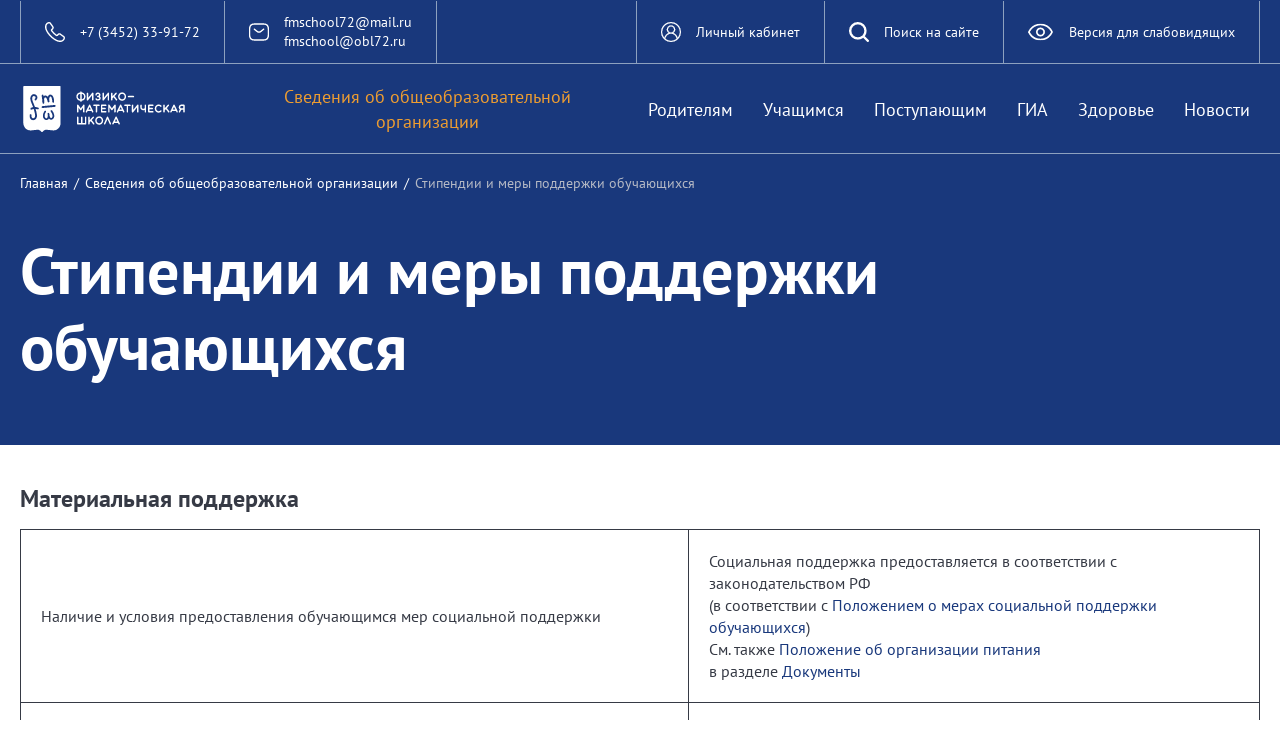

--- FILE ---
content_type: text/html; charset=utf-8
request_url: https://fmschool72.ru/svedeniya-ob-obscheobrazovatelnoi-organizatsii/stipendii-i-inie-vidi-materialnoi-podderzhki
body_size: 58677
content:
<!DOCTYPE html><html lang="ru"><head><meta charSet="utf-8"/><meta http-equiv="x-ua-compatible" content="ie=edge"/><meta name="viewport" content="width=device-width, initial-scale=1, shrink-to-fit=no"/><meta data-react-helmet="true" property="og:title" content="Физико-математическая школа • Стипендии и меры поддержки обучающихся"/><meta data-react-helmet="true" property="og:type" content="website"/><meta data-react-helmet="true" property="og:url" content="https://fmschool72.ru/svedeniya-ob-obscheobrazovatelnoi-organizatsii/stipendii-i-inie-vidi-materialnoi-podderzhki"/><meta data-react-helmet="true" charSet="utf-8"/><meta name="generator" content="Gatsby 4.19.2"/><link data-identity="gatsby-global-css" href="/css/../css/styles.css?v=3b5b83822e5a4e344e3f" rel="stylesheet" type="text/css"/><link rel="sitemap" type="application/xml" href="/sitemap/sitemap-index.xml"/><title data-react-helmet="true">Физико-математическая школа • Стипендии и меры поддержки обучающихся</title><link data-react-helmet="true" rel="canonical" href="https://fmschool72.ru/svedeniya-ob-obscheobrazovatelnoi-organizatsii/stipendii-i-inie-vidi-materialnoi-podderzhki/"/><link data-react-helmet="true" rel="alternate" href="https://fmschool72.ru/svedeniya-ob-obscheobrazovatelnoi-organizatsii/stipendii-i-inie-vidi-materialnoi-podderzhki/" hrefLang="ru"/><link data-react-helmet="true" rel="alternate" href="https://fmschool72.ru/svedeniya-ob-obscheobrazovatelnoi-organizatsii/stipendii-i-inie-vidi-materialnoi-podderzhki/" hrefLang="x-default"/><link data-react-helmet="true" rel="shortcut icon" href="/favicon.ico" type="image/x-icon"/><style>.gatsby-image-wrapper{position:relative;overflow:hidden}.gatsby-image-wrapper picture.object-fit-polyfill{position:static!important}.gatsby-image-wrapper img{bottom:0;height:100%;left:0;margin:0;max-width:none;padding:0;position:absolute;right:0;top:0;width:100%;object-fit:cover}.gatsby-image-wrapper [data-main-image]{opacity:0;transform:translateZ(0);transition:opacity .25s linear;will-change:opacity}.gatsby-image-wrapper-constrained{display:inline-block;vertical-align:top}</style><noscript><style>.gatsby-image-wrapper noscript [data-main-image]{opacity:1!important}.gatsby-image-wrapper [data-placeholder-image]{opacity:0!important}</style></noscript><script type="module">const e="undefined"!=typeof HTMLImageElement&&"loading"in HTMLImageElement.prototype;e&&document.body.addEventListener("load",(function(e){const t=e.target;if(void 0===t.dataset.mainImage)return;if(void 0===t.dataset.gatsbyImageSsr)return;let a=null,n=t;for(;null===a&&n;)void 0!==n.parentNode.dataset.gatsbyImageWrapper&&(a=n.parentNode),n=n.parentNode;const o=a.querySelector("[data-placeholder-image]"),r=new Image;r.src=t.currentSrc,r.decode().catch((()=>{})).then((()=>{t.style.opacity=1,o&&(o.style.opacity=0,o.style.transition="opacity 500ms linear")}))}),!0);</script></head><body><div id="___gatsby"><div style="outline:none" tabindex="-1" id="gatsby-focus-wrapper"><article class="site-panel"><article class="page-block site-panel__panel"><div class="page-block__container site-panel__panel__container"><a class="site-panel__phone" href="tel:+7 (3452) 33-91-72" target="_blank" rel="noreferrer noopener"><svg width="19" height="19" viewBox="1 1 17 17" fill="none"><path d="M13.8143 18.0101C12.9197 18.0101 11.9776 17.7963 11.0038 17.3847C10.0538 16.9809 9.09592 16.4268 8.16176 15.7538C7.23551 15.073 6.34092 14.313 5.49384 13.4818C4.65467 12.6347 3.89467 11.7401 3.22176 10.8218C2.54092 9.87176 1.99467 8.92176 1.60676 8.00342C1.19509 7.02176 0.989258 6.07176 0.989258 5.17717C0.989258 4.55967 1.10009 3.97384 1.31384 3.42759C1.53551 2.86551 1.89176 2.34301 2.37467 1.89176C2.98426 1.29009 3.68092 0.989258 4.42509 0.989258C4.73384 0.989258 5.05051 1.06051 5.31967 1.18717C5.62842 1.32967 5.88967 1.54342 6.07967 1.82842L7.91634 4.41717C8.08259 4.64676 8.20926 4.86842 8.29634 5.09009C8.39926 5.32759 8.45467 5.56509 8.45467 5.79467C8.45467 6.09551 8.36759 6.38842 8.20134 6.66551C8.08259 6.87926 7.90051 7.10884 7.67092 7.33842L7.13259 7.90051C7.14051 7.92426 7.14842 7.94009 7.15634 7.95592C7.25134 8.12217 7.44134 8.40717 7.80551 8.83467C8.19342 9.27801 8.55759 9.68176 8.92176 10.0538C9.38884 10.513 9.77676 10.8772 10.1409 11.178C10.5922 11.558 10.8851 11.748 11.0593 11.8351L11.0434 11.8747L11.6213 11.3047C11.8668 11.0593 12.1043 10.8772 12.3338 10.7584C12.7693 10.4893 13.3234 10.4418 13.8776 10.6713C14.0834 10.7584 14.3051 10.8772 14.5426 11.0434L17.1709 12.9118C17.4638 13.1097 17.6776 13.363 17.8043 13.6638C17.923 13.9647 17.9784 14.2418 17.9784 14.5188C17.9784 14.8988 17.8913 15.2788 17.7251 15.6351C17.5588 15.9913 17.353 16.3001 17.0918 16.5851C16.6405 17.0838 16.1497 17.4401 15.5797 17.6697C15.0334 17.8913 14.4397 18.0101 13.8143 18.0101ZM4.42509 2.17676C3.98967 2.17676 3.58592 2.36676 3.19801 2.74676C2.83384 3.08717 2.58051 3.45926 2.42217 3.86301C2.25592 4.27467 2.17676 4.71009 2.17676 5.17717C2.17676 5.91342 2.35092 6.71301 2.69926 7.53634C3.05551 8.37551 3.55426 9.24634 4.18759 10.1172C4.82092 10.988 5.54134 11.8351 6.33301 12.6347C7.12467 13.4184 7.97967 14.1468 8.85842 14.788C9.71342 15.4134 10.5922 15.9201 11.463 16.2843C12.8168 16.8622 14.0834 16.9968 15.1284 16.5613C15.5322 16.3951 15.8884 16.1418 16.213 15.7776C16.3951 15.5797 16.5376 15.3659 16.6563 15.1126C16.7513 14.9147 16.7988 14.7088 16.7988 14.503C16.7988 14.3763 16.7751 14.2497 16.7118 14.1072C16.688 14.0597 16.6405 13.9726 16.4901 13.8697L13.8618 12.0013C13.7034 11.8905 13.5609 11.8113 13.4263 11.7559C13.2522 11.6847 13.1809 11.6134 12.9118 11.7797C12.7534 11.8588 12.6109 11.9776 12.4526 12.1359L11.8509 12.7297C11.5422 13.0305 11.0672 13.1018 10.703 12.9672L10.4893 12.8722C10.1647 12.698 9.78467 12.4288 9.36509 12.0726C8.98509 11.748 8.57342 11.368 8.07467 10.8772C7.68676 10.4813 7.29884 10.0618 6.89509 9.59467C6.52301 9.15926 6.25384 8.78717 6.08759 8.47842L5.99259 8.24092C5.94509 8.05884 5.92926 7.95592 5.92926 7.84509C5.92926 7.56009 6.03217 7.30676 6.23009 7.10884L6.82384 6.49134C6.98217 6.33301 7.10092 6.18259 7.18009 6.04801C7.24342 5.94509 7.26717 5.85801 7.26717 5.77884C7.26717 5.71551 7.24342 5.62051 7.20384 5.52551C7.14842 5.39884 7.06134 5.25634 6.95051 5.10592L5.11384 2.50926C5.03467 2.39842 4.93967 2.31926 4.82092 2.26384C4.69426 2.20842 4.55967 2.17676 4.42509 2.17676ZM11.0434 11.8826L10.9168 12.4209L11.1305 11.8668C11.0909 11.8588 11.0593 11.8668 11.0434 11.8826Z" fill="white"></path></svg><span>+7 (3452) 33-91-72</span></a><div class="site-panel__mail"><svg width="18" height="18" viewBox="1 1 16 16" fill="none"><path d="M12.75 15.9375H5.25C2.5125 15.9375 0.9375 14.3625 0.9375 11.625V6.375C0.9375 3.6375 2.5125 2.0625 5.25 2.0625H12.75C15.4875 2.0625 17.0625 3.6375 17.0625 6.375V11.625C17.0625 14.3625 15.4875 15.9375 12.75 15.9375ZM5.25 3.1875C3.105 3.1875 2.0625 4.23 2.0625 6.375V11.625C2.0625 13.77 3.105 14.8125 5.25 14.8125H12.75C14.895 14.8125 15.9375 13.77 15.9375 11.625V6.375C15.9375 4.23 14.895 3.1875 12.75 3.1875H5.25Z" fill="white"></path><path d="M9.00008 9.65296C8.37008 9.65296 7.73258 9.45797 7.24508 9.06047L4.89758 7.18547C4.65758 6.99047 4.61258 6.63796 4.80758 6.39796C5.00258 6.15796 5.35508 6.11297 5.59508 6.30797L7.94257 8.18297C8.51257 8.64047 9.48007 8.64047 10.0501 8.18297L12.3976 6.30797C12.6376 6.11297 12.9976 6.15046 13.1851 6.39796C13.3801 6.63796 13.3426 6.99797 13.0951 7.18547L10.7476 9.06047C10.2676 9.45797 9.63008 9.65296 9.00008 9.65296Z" fill="white"></path></svg><div class="site-panel__mail--group"><a href="mailto:fmschool72@mail.ru" target="_blank" rel="noreferrer noopener">fmschool72@mail.ru</a><br/><a href="mailto:fmschool@obl72.ru" target="_blank" rel="noreferrer noopener">fmschool@obl72.ru</a></div></div><a class="site-panel__mail site-panel__mail_mobile" href="mailto:fmschool72@mail.ru" target="_blank" rel="noreferrer noopener"><svg width="18" height="18" viewBox="1 1 16 16" fill="none"><path d="M12.75 15.9375H5.25C2.5125 15.9375 0.9375 14.3625 0.9375 11.625V6.375C0.9375 3.6375 2.5125 2.0625 5.25 2.0625H12.75C15.4875 2.0625 17.0625 3.6375 17.0625 6.375V11.625C17.0625 14.3625 15.4875 15.9375 12.75 15.9375ZM5.25 3.1875C3.105 3.1875 2.0625 4.23 2.0625 6.375V11.625C2.0625 13.77 3.105 14.8125 5.25 14.8125H12.75C14.895 14.8125 15.9375 13.77 15.9375 11.625V6.375C15.9375 4.23 14.895 3.1875 12.75 3.1875H5.25Z" fill="white"></path><path d="M9.00008 9.65296C8.37008 9.65296 7.73258 9.45797 7.24508 9.06047L4.89758 7.18547C4.65758 6.99047 4.61258 6.63796 4.80758 6.39796C5.00258 6.15796 5.35508 6.11297 5.59508 6.30797L7.94257 8.18297C8.51257 8.64047 9.48007 8.64047 10.0501 8.18297L12.3976 6.30797C12.6376 6.11297 12.9976 6.15046 13.1851 6.39796C13.3801 6.63796 13.3426 6.99797 13.0951 7.18547L10.7476 9.06047C10.2676 9.45797 9.63008 9.65296 9.00008 9.65296Z" fill="white"></path></svg><span>fmschool72@mail.ru</span></a><a class="site-panel__lk" href="https://online.fmschool72.ru/" target="_blank" rel="noreferrer noopener"><svg width="24" height="24" viewBox="0 0 24 24" fill="none"><path d="M20.4363 3.56404C18.1831 1.31083 15.187 0.0698242 12.0004 0.0698242C8.81376 0.0698242 5.81773 1.31083 3.56452 3.56404C1.31132 5.81724 0.0703125 8.81328 0.0703125 11.9999C0.0703125 15.1866 1.31132 18.1826 3.56452 20.4358C5.81773 22.689 8.81376 23.93 12.0004 23.93C15.187 23.93 18.1831 22.689 20.4363 20.4358C22.6895 18.1826 23.9305 15.1866 23.9305 11.9999C23.9305 8.81328 22.6895 5.81724 20.4363 3.56404ZM5.24825 20.076C5.64204 16.6867 8.55652 14.0695 12.0004 14.0695C13.816 14.0695 15.5235 14.7769 16.8079 16.0608C17.8928 17.1462 18.5769 18.5629 18.753 20.0756C16.9234 21.6078 14.5682 22.532 12.0004 22.532C9.4331 22.532 7.07738 21.6083 5.24825 20.076ZM12.0004 12.6295C10.0026 12.6295 8.3771 11.004 8.3771 9.00621C8.3771 7.00792 10.0026 5.38291 12.0004 5.38291C13.9982 5.38291 15.6237 7.00839 15.6237 9.00621C15.6237 11.004 13.9982 12.6295 12.0004 12.6295ZM19.9563 18.8937C19.5998 17.4575 18.8569 16.133 17.7963 15.0724C16.9369 14.213 15.9206 13.5685 14.8119 13.1645C16.1447 12.2609 17.0222 10.7337 17.0222 9.00575C17.0222 6.23713 14.7695 3.98439 12.0009 3.98439C9.23225 3.98439 6.97951 6.23713 6.97951 9.00575C6.97951 10.7347 7.85749 12.2618 9.19124 13.1659C8.17112 13.5378 7.22743 14.1124 6.41516 14.8687C5.2394 15.9639 4.42247 17.3601 4.04406 18.8928C2.44002 17.0441 1.46837 14.6334 1.46837 11.9999C1.46837 6.19239 6.19287 1.46788 12.0004 1.46788C17.8079 1.46788 22.5324 6.19239 22.5324 11.9999C22.5324 14.6339 21.5603 17.0455 19.9563 18.8937Z" fill="white"></path><path d="M12 24C8.79472 24 5.78097 22.752 3.51472 20.4853C1.248 18.219 0 15.2053 0 12C0 8.79472 1.248 5.78097 3.51472 3.51472C5.78097 1.248 8.79472 0 12 0C15.2053 0 18.219 1.248 20.4853 3.51472C22.752 5.78144 24 8.79472 24 12C24 15.2053 22.752 18.2186 20.4853 20.4853C18.2186 22.752 15.2053 24 12 24ZM12 0.139806C8.832 0.139806 5.85367 1.37336 3.61351 3.61351C1.37336 5.85367 0.139806 8.832 0.139806 12C0.139806 15.168 1.37336 18.1463 3.61351 20.3865C5.85367 22.6266 8.832 23.8602 12 23.8602C15.168 23.8602 18.1463 22.6266 20.3865 20.3865C22.6266 18.1463 23.8602 15.168 23.8602 12C23.8602 8.832 22.6266 5.85367 20.3865 3.61351C18.1463 1.37336 15.168 0.139806 12 0.139806ZM12 22.6019C9.52031 22.6019 7.10633 21.724 5.20264 20.1297L5.17375 20.1055L5.17794 20.0682C5.37087 18.4087 6.17149 16.875 7.43301 15.7496C8.69779 14.6214 10.3195 13.9997 11.9995 13.9997C13.8338 13.9997 15.5585 14.7141 16.8564 16.0115C17.9459 17.1015 18.644 18.542 18.8216 20.0677L18.8258 20.105L18.7969 20.1292C16.8937 21.724 14.4797 22.6019 12 22.6019ZM5.32148 20.0468C7.19581 21.6047 9.56551 22.4621 12 22.4621C14.4345 22.4621 16.8047 21.6047 18.6785 20.0463C18.4977 18.5657 17.8164 17.1691 16.7576 16.1103C15.4863 14.8395 13.7965 14.1395 11.9995 14.1395C10.354 14.1395 8.76536 14.7486 7.52621 15.854C6.30012 16.9477 5.51814 18.4357 5.32148 20.0468ZM19.9205 19.0416L19.8878 18.9111C19.5323 17.4781 18.7918 16.1676 17.746 15.1223C16.8969 14.2732 15.9015 13.6367 14.7873 13.2308L14.6586 13.1842L14.7719 13.1073C16.1369 12.1817 16.9515 10.6485 16.9515 9.00629C16.9515 6.27588 14.7304 4.05437 12 4.05437C9.26959 4.05437 7.04854 6.27588 7.04854 9.00582C7.04854 10.649 7.86408 12.1827 9.22998 13.1077L9.34322 13.1846L9.2146 13.2312C8.19029 13.6045 7.26431 14.1726 6.46229 14.9196C5.30237 15.9998 4.48916 17.3797 4.11122 18.9092L4.07907 19.0402L3.99052 18.9386C2.31891 17.0116 1.39806 14.5473 1.39806 12C1.39806 6.15425 6.15425 1.39806 12 1.39806C17.8457 1.39806 22.6019 6.15425 22.6019 12C22.6019 14.5482 21.6811 17.0125 20.0085 18.94L19.9205 19.0416ZM14.9606 13.1459C16.0436 13.5602 17.0134 14.1912 17.8453 15.0231C18.877 16.0548 19.6166 17.3396 19.9904 18.7466C21.5851 16.8601 22.4621 14.4699 22.4621 12C22.4621 6.23115 17.7689 1.53786 12 1.53786C6.23115 1.53786 1.53786 6.23115 1.53786 12C1.53786 14.469 2.41445 16.8592 4.0087 18.7452C4.40668 17.2413 5.21988 15.8857 6.36676 14.8176C7.14967 14.0882 8.04862 13.5267 9.04078 13.1469C7.70283 12.1887 6.90827 10.6509 6.90827 9.00582C6.90874 6.19852 9.1927 3.91456 12 3.91456C14.8073 3.91456 17.0913 6.19852 17.0913 9.00582C17.0913 10.6499 16.2976 12.1878 14.9606 13.1459ZM12 12.6995C9.96349 12.6995 8.3068 11.0428 8.3068 9.00629C8.3068 6.96979 9.96349 5.31309 12 5.31309C14.0365 5.31309 15.6932 6.96979 15.6932 9.00629C15.6932 11.0428 14.0365 12.6995 12 12.6995ZM12 5.45243C10.0404 5.45243 8.4466 7.04668 8.4466 9.00582C8.4466 10.9654 10.0409 12.5592 12 12.5592C13.9596 12.5592 15.5534 10.965 15.5534 9.00582C15.5534 7.04668 13.9596 5.45243 12 5.45243Z" fill="white"></path></svg><span>Личный кабинет</span></a><a class="site-panel__search" href="/search"><svg viewBox="0 0 17 17"><path d="M1422-7278a1.006,1.006,0,0,1-.614-.21l-.093-.083-3.244-3.244a7.437,7.437,0,0,1-4.55,1.536,7.508,7.508,0,0,1-7.5-7.5,7.508,7.508,0,0,1,7.5-7.5,7.509,7.509,0,0,1,7.5,7.5,7.432,7.432,0,0,1-1.536,4.547l3.242,3.245a1,1,0,0,1,.294.708,1,1,0,0,1-.294.708A.992.992,0,0,1,1422-7278Zm-8.5-15a5.506,5.506,0,0,0-5.5,5.5,5.506,5.506,0,0,0,5.5,5.5,5.5,5.5,0,0,0,3.546-1.3,4,4,0,0,0,.659-.659A5.5,5.5,0,0,0,1419-7287.5,5.506,5.506,0,0,0,1413.5-7293Z" transform="translate(-1406.001 7295)" fill="#currentColor"></path></svg><span>Поиск на сайте</span></a><button type="button" class="site-panel__vision"><svg width="17" height="11" viewBox="0 0 17 11" fill="none"><g clip-path="url(#clip0_63_1839)"><path d="M7.40065 0C7.90239 0 8.40413 0 8.90587 0C8.98489 0.0194424 9.06329 0.0464109 9.14357 0.0570728C11.6247 0.376931 13.6555 1.5002 15.1632 3.50088C15.6047 4.08604 15.929 4.76025 16.3065 5.39369C16.3065 5.47711 16.3065 5.56115 16.3065 5.64456C16.2494 5.74052 16.1855 5.83397 16.1353 5.93369C14.4426 9.28531 11.6943 11.0621 7.96573 10.9981C4.4084 10.9379 1.80187 9.14984 0.181253 5.9638C0.126062 5.85529 0.0608359 5.75118 0 5.64456C0 5.56115 0 5.47711 0 5.39369C0.047038 5.31467 0.101602 5.23941 0.141114 5.15725C1.38417 2.53504 3.43315 0.905639 6.2385 0.214493C6.62045 0.120417 7.01306 0.0702435 7.40065 0ZM8.115 1.08376C5.12903 1.22487 2.83232 2.55009 1.33463 5.21056C1.21358 5.42568 1.20919 5.59627 1.33274 5.81327C2.86054 8.49381 5.16791 9.9313 8.24733 9.8968C11.2872 9.86294 13.5457 8.40162 15.0145 5.73049C15.1092 5.55801 15.0892 5.42944 15.0014 5.26951C13.515 2.57079 11.2051 1.23114 8.115 1.08376Z" fill="white"></path><path d="M8.14696 2.57813C9.76632 2.57687 11.0859 3.88516 11.0922 5.49762C11.0984 7.12702 9.76946 8.45914 8.14633 8.4491C6.52509 8.43907 5.21242 7.12325 5.21681 5.51267C5.22183 3.89206 6.53136 2.58001 8.14696 2.57813ZM8.16389 7.34465C9.18117 7.34088 9.98521 6.53308 9.9896 5.51079C9.99399 4.4885 9.16298 3.66878 8.13065 3.67693C7.12341 3.68446 6.31185 4.51547 6.32189 5.52898C6.33129 6.54814 7.14223 7.34778 8.16389 7.34465Z" fill="white"></path></g><defs><clipPath id="clip0_63_1839"><rect width="16.3065" height="11" fill="white"></rect></clipPath></defs></svg><span>Версия для слабовидящих</span></button></div></article></article><header class="page-block site-header"><div class="site-header__overlay"></div><div class="page-block__container site-header__container"><button type="button" class="burger"><span class="burger__line"></span><span class="burger__line burger__line_middle"></span><span class="burger__line"></span></button><a class="site-header__logo" hrefLang="ru" href="/"><svg width="168" height="48" viewBox="0 0 168 48" fill="none"><path d="M155.577 24.6506L156.911 21.8715L158.244 24.6506H155.577ZM157.562 19.7977L157.554 19.7893L157.506 19.7138L157.474 19.6634L157.419 19.6046L157.371 19.5542L157.316 19.5207L157.244 19.4703L157.236 19.4619L157.189 19.4451L157.117 19.4115L157.046 19.3947L156.974 19.3779H156.903H156.831L156.76 19.3947L156.689 19.4115L156.609 19.4451L156.562 19.4619L156.554 19.4703L156.482 19.5207L156.435 19.5542L156.379 19.6046L156.331 19.6634L156.3 19.7138L156.252 19.7893L156.244 19.7977L152.989 26.5733C152.807 26.9595 152.95 27.4297 153.315 27.6228C153.418 27.6816 153.537 27.7068 153.648 27.7068C153.918 27.7068 154.172 27.5472 154.307 27.2786L154.823 26.2039H158.983L159.499 27.2786C159.626 27.5472 159.888 27.7068 160.157 27.7068C160.269 27.7068 160.38 27.6816 160.491 27.6228C160.856 27.4297 160.999 26.9595 160.816 26.5733L157.562 19.7977Z" fill="white"></path><path d="M67.6473 24.651L68.9809 21.8803L70.3144 24.651H67.6473ZM71.0606 26.2043L71.5766 27.279C71.7036 27.556 71.9655 27.7072 72.2354 27.7072C72.3466 27.7072 72.4577 27.682 72.5688 27.6232C72.934 27.4301 73.0769 26.9599 72.8943 26.5737L69.6397 19.7981L69.6318 19.7897L69.5841 19.7142L69.5524 19.6638L69.5048 19.605L69.4492 19.5546L69.4016 19.5211L69.3301 19.4707L69.3222 19.4623L69.2746 19.4455L69.2031 19.4119L69.1317 19.3951L69.0602 19.3867H68.9888H68.9173L68.8459 19.3951L68.7745 19.4119L68.6951 19.4455L68.6475 19.4623L68.6395 19.4707L68.5681 19.5211L68.5204 19.5546L68.4649 19.605L68.4173 19.6638L68.3855 19.7142L68.3379 19.7897L68.3299 19.7981L65.0754 26.5737C64.8928 26.9599 65.0357 27.4217 65.4008 27.6232C65.5119 27.682 65.6231 27.7072 65.7342 27.7072C66.0041 27.7072 66.2581 27.5476 66.3931 27.279L66.909 26.2043H71.0606Z" fill="white"></path><path d="M95.2479 37.1438L96.5814 34.3647L97.915 37.1438H95.2479ZM97.2403 32.2993L97.2324 32.2909L97.1847 32.2153L97.153 32.165L97.0974 32.1062L97.0418 32.0558L96.9942 32.0138L96.9228 31.9635L96.9148 31.9551L96.8672 31.9383L96.7958 31.9047L96.7243 31.8879L96.6529 31.8711H96.5814H96.51L96.4386 31.8879L96.3751 31.9047L96.2957 31.9383L96.248 31.9551L96.2401 31.9635L96.1687 32.0138L96.121 32.0474L96.0655 32.0978L96.0178 32.1566L95.9861 32.2069L95.9385 32.2825L95.9305 32.2909L92.6759 39.0665C92.4934 39.4527 92.6363 39.9229 93.0014 40.116C93.1046 40.1747 93.2237 40.1999 93.3348 40.1999C93.6047 40.1999 93.8587 40.0404 93.9937 39.7717L94.5096 38.6971H98.6691L99.1851 39.7717C99.3121 40.0404 99.5741 40.1999 99.844 40.1999C99.9551 40.1999 100.074 40.1747 100.177 40.116C100.543 39.9229 100.685 39.4527 100.503 39.0665L97.2403 32.2993Z" fill="white"></path><path d="M81.5546 27.707H85.8253C86.2301 27.707 86.5635 27.3627 86.5635 26.9261C86.5635 26.4979 86.2381 26.1453 85.8253 26.1453H82.2929V24.315H85.1982C85.603 24.315 85.9364 23.9623 85.9364 23.5341C85.9364 23.106 85.611 22.7533 85.1982 22.7533H82.2929V20.923H85.8253C86.2301 20.923 86.5635 20.5788 86.5635 20.1422C86.5635 19.714 86.2381 19.3613 85.8253 19.3613H81.5546C81.1498 19.3613 80.8164 19.714 80.8164 20.1422V26.9177C80.8164 27.3627 81.1419 27.707 81.5546 27.707Z" fill="white"></path><path d="M134.922 20.9308C135.327 20.9308 135.66 20.5866 135.66 20.15C135.66 19.7218 135.335 19.3691 134.922 19.3691H130.651C130.246 19.3691 129.913 19.7218 129.913 20.15V26.9256C129.913 27.3537 130.239 27.7064 130.651 27.7064H134.922C135.327 27.7064 135.66 27.3537 135.66 26.9256C135.66 26.4974 135.335 26.1447 134.922 26.1447H131.39V24.3144H134.295C134.7 24.3144 135.033 23.9618 135.033 23.5336C135.033 23.1054 134.708 22.7527 134.295 22.7527H131.39V20.9224H134.922V20.9308Z" fill="white"></path><path d="M75.7607 10.0336C76.1656 10.0336 76.4989 9.6894 76.4989 9.25281C76.4989 8.71547 76.9593 8.36283 77.642 8.36283C78.3247 8.36283 78.8248 8.74065 78.8248 9.25281C78.8248 9.67261 78.2771 10.1428 77.4912 10.1428C77.0864 10.1428 76.753 10.4954 76.753 10.9236C76.753 11.3518 77.0864 11.7044 77.4912 11.7044C78.0469 11.7044 78.5073 11.8052 78.7851 11.9899C79.0074 12.1326 79.1026 12.3258 79.1026 12.6112C79.1026 12.9471 79.0074 13.1905 78.801 13.3669C78.5231 13.6019 78.0627 13.7279 77.4515 13.7279C77.0149 13.7279 76.6101 13.5012 76.3878 13.1318C76.1656 12.7707 75.7131 12.6616 75.3717 12.8967C75.0304 13.1318 74.9272 13.6103 75.1495 13.9714C75.6496 14.7942 76.5069 15.2811 77.4515 15.2811C78.412 15.2811 79.1741 15.0461 79.7218 14.5759C80.2774 14.0973 80.5711 13.4172 80.5711 12.6112C80.5711 11.8472 80.2616 11.2007 79.698 10.7725C80.079 10.3443 80.3013 9.81534 80.3013 9.26121C80.3013 7.86747 79.1582 6.80957 77.642 6.80957C76.9117 6.80957 76.2687 7.04466 75.7925 7.48965C75.3003 7.94303 75.0304 8.57273 75.0304 9.26121C75.0225 9.6894 75.3559 10.0336 75.7607 10.0336Z" fill="white"></path><path d="M82.4281 14.5415L82.436 14.6171L82.4599 14.6927L82.4837 14.7598L82.5154 14.827L82.5551 14.8942L82.5948 14.9529L82.6504 15.0117L82.6742 15.0369L82.7059 15.0621L82.7536 15.0957L82.825 15.1377L82.8806 15.1628L82.9679 15.188L83.0155 15.1964C83.0632 15.2048 83.1028 15.2132 83.1505 15.2132C83.206 15.2132 83.2537 15.2048 83.3013 15.1964L83.333 15.188C83.3727 15.1796 83.4124 15.1628 83.4442 15.146L83.4918 15.1209C83.5236 15.1041 83.5474 15.0873 83.5791 15.0705L83.6268 15.0285L83.6982 14.9613L83.7141 14.9445L87.8498 9.78939V14.4408C87.8498 14.869 88.1752 15.2216 88.588 15.2216C88.9928 15.2216 89.3262 14.869 89.3262 14.4408V7.65681V7.62322L89.3183 7.53926L89.3024 7.4637L89.2786 7.38813L89.2548 7.32097L89.223 7.2538L89.1834 7.18663L89.1437 7.12786L89.0881 7.06909L89.0722 7.0439L89.0405 7.01871L88.977 6.96833L88.9055 6.95994L88.842 6.92635L88.7706 6.90117L88.7071 6.88437L88.6277 6.87598H88.588H88.5563L88.4769 6.88437L88.4134 6.90117L88.3419 6.92635L88.2784 6.95154L88.2149 6.98512L88.1514 7.02711L88.0959 7.06909L88.0403 7.12786L88.0165 7.14465L83.8808 12.2998V7.65681C83.8808 7.22861 83.5553 6.87598 83.1425 6.87598C82.7377 6.87598 82.4043 7.22021 82.4043 7.65681V14.4324V14.466L82.4281 14.5415Z" fill="white"></path><path d="M119.935 20.041L119.92 19.9738L119.896 19.8983L119.872 19.8311L119.84 19.7639L119.801 19.6968L119.761 19.638L119.705 19.5792L119.681 19.554L119.65 19.5289L119.586 19.4785L119.523 19.4449L119.459 19.4113L119.388 19.3861L119.324 19.3693L119.245 19.3609L119.205 19.3525H119.173L119.094 19.3609L119.031 19.3777L118.959 19.4029L118.896 19.4281L118.832 19.4617L118.769 19.5037L118.713 19.5456L118.657 19.6044L118.634 19.6296L114.498 24.7848V20.1334C114.498 19.7052 114.172 19.3525 113.76 19.3525C113.355 19.3525 113.021 19.7052 113.021 20.1334V26.9089V26.9425L113.029 27.0265L113.045 27.1021L113.069 27.1776L113.093 27.2448L113.125 27.312L113.164 27.3791L113.204 27.4379L113.26 27.4967L113.275 27.5219L113.307 27.547L113.355 27.589L113.426 27.631L113.482 27.6562L113.569 27.6814L113.617 27.6982C113.664 27.7066 113.704 27.715 113.752 27.715C113.807 27.715 113.855 27.7066 113.903 27.6982L113.934 27.6898C113.974 27.6814 114.014 27.6646 114.045 27.6478L114.093 27.6226L114.18 27.5722L114.228 27.5303L114.3 27.4631L114.315 27.4463L118.451 22.2911V26.9425C118.451 27.3707 118.777 27.7234 119.189 27.7234C119.594 27.7234 119.928 27.3791 119.928 26.9425V20.167V20.1334L119.935 20.041Z" fill="white"></path><path d="M66.0922 14.5415L66.1001 14.6171L66.1239 14.6927L66.1477 14.7598L66.1795 14.827L66.2192 14.8942L66.2589 14.9529L66.3144 15.0117L66.3382 15.0369L66.37 15.0621L66.4176 15.0957L66.4891 15.1377L66.5446 15.1628L66.632 15.188L66.6796 15.1964C66.7272 15.2048 66.7669 15.2132 66.8145 15.2132C66.8701 15.2132 66.9177 15.2048 66.9654 15.1964L66.9971 15.188C67.0368 15.1796 67.0765 15.1628 67.1082 15.146L67.1559 15.1209C67.1876 15.1041 67.2114 15.0873 67.2432 15.0705L67.2908 15.0285L67.3623 14.9613L67.3781 14.9445L71.5138 9.78939V14.4408C71.5138 14.869 71.8393 15.2216 72.2521 15.2216C72.6569 15.2216 72.9903 14.869 72.9903 14.4408V7.65681V7.62322L72.9824 7.53926L72.9665 7.47209L72.9427 7.39653L72.9189 7.32936L72.8871 7.26219L72.8474 7.19503L72.8077 7.13625L72.7522 7.07748L72.7363 7.05229L72.7045 7.02711L72.6331 6.99352L72.5696 6.95994L72.5061 6.92635L72.4346 6.90117L72.3711 6.88437L72.2918 6.87598H72.2521H72.2203L72.1409 6.88437L72.0774 6.90117L72.006 6.92635L71.9425 6.95154L71.879 6.98512L71.8155 7.02711L71.7599 7.06909L71.7043 7.12786L71.6805 7.14465L67.5448 12.2998V7.65681C67.5448 7.22861 67.2114 6.87598 66.8066 6.87598C66.4018 6.87598 66.0684 7.22021 66.0684 7.65681V14.4324V14.466L66.0922 14.5415Z" fill="white"></path><path d="M64.8692 31.8711C64.4644 31.8711 64.131 32.2237 64.131 32.6519V38.6467H61.4956V32.6519C61.4956 32.2237 61.1701 31.8711 60.7573 31.8711C60.3525 31.8711 60.0191 32.2237 60.0191 32.6519V38.6467H57.3837V32.6519C57.3837 32.2237 57.0503 31.8711 56.6455 31.8711C56.2406 31.8711 55.9072 32.2237 55.9072 32.6519V39.4275C55.9072 39.8557 56.2406 40.2083 56.6455 40.2083H64.8534C65.2582 40.2083 65.5916 39.8557 65.5916 39.4275V32.6519C65.6075 32.2237 65.2741 31.8711 64.8692 31.8711Z" fill="white"></path><path d="M149.377 23.0466L151.52 20.6957C151.806 20.3851 151.798 19.8897 151.504 19.5958C151.211 19.302 150.742 19.3104 150.464 19.6126L147.21 23.1809V20.15C147.21 19.7218 146.884 19.3691 146.472 19.3691C146.067 19.3691 145.733 19.7218 145.733 20.15V26.9256C145.733 27.3537 146.059 27.7064 146.472 27.7064C146.876 27.7064 147.21 27.3621 147.21 26.9256V25.4227L148.353 24.1717L150.869 27.4209C151.012 27.6056 151.227 27.7064 151.441 27.7064C151.608 27.7064 151.774 27.6476 151.909 27.5301C152.227 27.2614 152.266 26.766 152.012 26.4302L149.377 23.0466Z" fill="white"></path><path d="M71.2275 35.5402L73.3708 33.1893C73.6566 32.8786 73.6486 32.3833 73.3549 32.0894C73.0612 31.7955 72.5929 31.8039 72.315 32.1062L69.0605 35.6745V32.6519C69.0605 32.2237 68.735 31.8711 68.3222 31.8711C67.9174 31.8711 67.584 32.2237 67.584 32.6519V39.4275C67.584 39.8557 67.9094 40.2083 68.3222 40.2083C68.7271 40.2083 69.0605 39.8641 69.0605 39.4275V37.9246L70.1956 36.6736L72.7199 39.9229C72.8628 40.1076 73.0771 40.2083 73.2914 40.2083C73.4581 40.2083 73.6248 40.1496 73.7598 40.032C74.0773 39.7633 74.117 39.268 73.863 38.9405L71.2275 35.5402Z" fill="white"></path><path d="M92.0647 15.2134C92.4695 15.2134 92.8029 14.8692 92.8029 14.4326V12.9297L93.946 11.6787L96.4703 14.9279C96.6132 15.1126 96.8275 15.2134 97.0418 15.2134C97.2085 15.2134 97.3752 15.1546 97.5102 15.0371C97.8277 14.7684 97.8674 14.273 97.6134 13.9372L94.9859 10.5452L97.1291 8.19433C97.4149 7.88367 97.407 7.38831 97.1133 7.09445C96.8196 6.79219 96.3512 6.80898 96.0734 7.11124L92.8188 10.6795V7.65698C92.8188 7.22878 92.4934 6.87615 92.0806 6.87615C91.6757 6.87615 91.3423 7.22878 91.3423 7.65698V14.4326C91.3265 14.8608 91.6599 15.2134 92.0647 15.2134Z" fill="white"></path><path d="M88.3261 32.3245L88.3102 32.2909L88.2706 32.2237L88.2309 32.165L88.1832 32.1062L88.1277 32.0558L88.0721 32.0138L88.0086 31.9718L87.9769 31.9551L87.9451 31.9467L87.8737 31.9047L87.8022 31.8879L87.7308 31.8795L87.6593 31.8711L87.5879 31.8795L87.5164 31.8879L87.4529 31.9047L87.3815 31.9299L87.3497 31.9383L87.318 31.9635L87.2466 32.0054L87.191 32.0474L87.1354 32.0978L87.0878 32.1566L87.0481 32.2153L87.0084 32.2825L86.9925 32.3161L84.0237 39.0917C83.8491 39.4779 84.0158 39.9481 84.3809 40.1244C84.4841 40.1748 84.5873 40.1999 84.6905 40.1999C84.9683 40.1999 85.2303 40.032 85.3573 39.7466L87.6593 34.4907L89.9614 39.7466C90.0884 40.032 90.3503 40.1999 90.6281 40.1999C90.7313 40.1999 90.8345 40.1748 90.9377 40.1244C91.3029 39.9397 91.4696 39.4779 91.2949 39.0917L88.3261 32.3245Z" fill="white"></path><path d="M62.9799 27.707C63.3847 27.707 63.7181 27.3627 63.7181 26.9261V20.1506V20.1002L63.7102 20.0162L63.6943 19.9407L63.6705 19.8651L63.6387 19.7979L63.607 19.7308L63.5673 19.672L63.5196 19.6132L63.4641 19.5544L63.4323 19.5209L63.4165 19.5125L63.345 19.4705L63.2894 19.4369L63.2259 19.4117L63.1545 19.3865L63.091 19.3781L63.0116 19.3697H62.9957L62.9481 19.3781L62.8687 19.3865L62.7973 19.4033L62.7258 19.4285L62.6623 19.4621L62.5988 19.4957L62.5433 19.5376L62.4877 19.588L62.4321 19.6468L62.4004 19.6804L59.7808 23.3159L57.2566 19.6888L57.2248 19.6468L57.1692 19.5796L57.1137 19.5292L57.0581 19.4873L56.9946 19.4537L56.9311 19.4201L56.8597 19.3949L56.7882 19.3781L56.7088 19.3697L56.6612 19.3613H56.6453L56.558 19.3697L56.4945 19.3781L56.4231 19.4033L56.3596 19.4453L56.304 19.4789L56.2326 19.5209L56.2167 19.5292L56.177 19.5628L56.1135 19.6216L56.0659 19.6804L56.0262 19.7391L55.9944 19.8063L55.9627 19.8735L55.9389 19.949L55.923 20.0246L55.915 20.1086L55.923 20.1506V26.9261C55.923 27.3543 56.2564 27.707 56.6612 27.707C57.066 27.707 57.3994 27.3627 57.3994 26.9261V22.5266L59.1776 25.079L59.1934 25.0958L59.2728 25.1798L59.3125 25.2217L59.3204 25.2301C59.3601 25.2637 59.3919 25.2805 59.4316 25.3057L59.4554 25.3141C59.4951 25.3309 59.5348 25.3477 59.5745 25.3561L59.6141 25.3645C59.6618 25.3729 59.7094 25.3813 59.765 25.3813C59.8126 25.3813 59.8602 25.3729 59.9079 25.3645L59.9475 25.3561C59.9872 25.3477 60.0269 25.3309 60.0666 25.3141L60.0904 25.3057C60.1301 25.2889 60.1619 25.2637 60.2016 25.2385L60.2174 25.2217L60.2571 25.1882L60.3286 25.1042L60.3444 25.0874L62.2337 22.4595V26.9261C62.2416 27.3627 62.5671 27.707 62.9799 27.707Z" fill="white"></path><path d="M99.9472 24.6506L101.281 21.8715L102.614 24.6506H99.9472ZM101.94 19.7977L101.932 19.7893L101.884 19.7138L101.852 19.6634L101.797 19.6046L101.749 19.5542L101.694 19.5207L101.622 19.4703L101.614 19.4619L101.567 19.4451L101.495 19.4115L101.424 19.3947L101.352 19.3779H101.281H101.209L101.138 19.3947L101.066 19.4115L100.987 19.4451L100.939 19.4619L100.932 19.4703L100.86 19.5207L100.812 19.5542L100.757 19.6046L100.709 19.6634L100.677 19.7138L100.63 19.7893L100.622 19.7977L97.3673 26.5733C97.1848 26.9595 97.3277 27.4297 97.6928 27.6228C97.796 27.6816 97.9151 27.7068 98.0262 27.7068C98.2961 27.7068 98.5501 27.5472 98.6851 27.2786L99.201 26.2039H103.361L103.877 27.2786C104.004 27.5472 104.265 27.7068 104.535 27.7068C104.646 27.7068 104.766 27.6816 104.869 27.6228C105.234 27.4297 105.377 26.9595 105.194 26.5733L101.94 19.7977Z" fill="white"></path><path d="M92.3506 25.3813L92.3824 25.3729C92.4221 25.3645 92.4617 25.3477 92.5014 25.3309L92.5253 25.3225C92.5649 25.3057 92.5967 25.2805 92.6364 25.2553L92.6523 25.2385L92.6919 25.1966L92.7713 25.1126L92.7872 25.0958L94.6765 22.4679V26.9345C94.6765 27.3627 95.0019 27.7154 95.4147 27.7154C95.8195 27.7154 96.1529 27.3627 96.1529 26.9345V20.1506L96.145 20.1002L96.137 20.0162L96.1212 19.9407L96.0974 19.8651L96.0656 19.7979L96.0339 19.7308L95.9942 19.672L95.9465 19.6132L95.891 19.5544L95.8592 19.5209L95.8433 19.5125L95.7719 19.4705L95.7163 19.4369L95.6528 19.4117L95.5814 19.3865L95.5179 19.3781L95.4385 19.3697H95.4226L95.375 19.3781L95.2956 19.3865L95.2242 19.4033L95.1527 19.4285L95.0892 19.4621L95.0257 19.4957L94.9702 19.5376L94.9146 19.588L94.859 19.6468L94.8273 19.6804L92.2077 23.3159L89.6834 19.6888L89.6517 19.6468L89.5961 19.5796L89.5406 19.5292L89.485 19.4873L89.4215 19.4537L89.358 19.4201L89.2865 19.3949L89.2151 19.3781L89.1357 19.3697L89.0881 19.3613H89.0722L88.9849 19.3697L88.9214 19.3781L88.85 19.4033L88.7785 19.4285L88.7229 19.4621L88.6515 19.5041L88.6356 19.5125L88.5959 19.546L88.5324 19.6048L88.4848 19.6636L88.4451 19.7224L88.4134 19.7895L88.3816 19.8567L88.3578 19.9323L88.3419 20.0078L88.334 20.0918L88.3578 20.1506V26.9261C88.3578 27.3543 88.6912 27.707 89.096 27.707C89.5009 27.707 89.8343 27.3543 89.8343 26.9261V22.5266L91.6124 25.079L91.6283 25.0958L91.7076 25.1798L91.7473 25.2217L91.7632 25.2301C91.795 25.2637 91.8346 25.2805 91.8743 25.3057L91.8981 25.3141C91.9378 25.3309 91.9775 25.3477 92.0172 25.3561L92.0569 25.3645C92.1045 25.3729 92.1601 25.3813 92.2077 25.3813C92.2474 25.3981 92.295 25.3897 92.3506 25.3813Z" fill="white"></path><path d="M102.837 8.18607C104.329 8.18607 105.535 9.47066 105.535 11.0407C105.535 12.6192 104.329 13.8954 102.837 13.8954C101.344 13.8954 100.138 12.6192 100.138 11.0407C100.138 9.47066 101.352 8.18607 102.837 8.18607ZM102.837 15.457C105.139 15.457 107.004 13.4756 107.004 11.0491C107.004 8.61427 105.131 6.63281 102.837 6.63281C100.535 6.63281 98.6611 8.61427 98.6611 11.0491C98.6691 13.4756 100.535 15.457 102.837 15.457Z" fill="white"></path><path d="M78.9986 38.8905C77.5063 38.8905 76.2997 37.6059 76.2997 36.0358C76.2997 34.4574 77.5142 33.1812 78.9986 33.1812C80.483 33.1812 81.6976 34.4574 81.6976 36.0358C81.6976 37.6143 80.491 38.8905 78.9986 38.8905ZM78.9986 31.6279C76.6966 31.6279 74.8232 33.6094 74.8232 36.0442C74.8232 38.4791 76.6966 40.4605 78.9986 40.4605C81.3007 40.4605 83.1661 38.4791 83.1661 36.0442C83.174 33.6094 81.3007 31.6279 78.9986 31.6279Z" fill="white"></path><path d="M140.924 20.8052C141.598 20.8052 142.234 21.0739 142.718 21.5693C142.861 21.712 143.043 21.7875 143.226 21.7875C143.416 21.7875 143.615 21.712 143.758 21.5525C144.035 21.2418 144.028 20.7464 143.734 20.4526C142.972 19.6802 141.972 19.252 140.916 19.252C138.677 19.252 136.852 21.183 136.852 23.5507C136.852 25.9184 138.677 27.8495 140.916 27.8495C141.956 27.8495 142.94 27.4381 143.694 26.6824C143.988 26.3886 144.004 25.8932 143.726 25.5825C143.448 25.2719 142.98 25.2551 142.686 25.549C142.202 26.0275 141.575 26.2878 140.916 26.2878C139.487 26.2878 138.328 25.062 138.328 23.5507C138.328 22.031 139.495 20.8052 140.924 20.8052Z" fill="white"></path><path d="M72.7041 20.15C72.7041 20.5782 73.0296 20.9308 73.4423 20.9308H75.3951V26.9256C75.3951 27.3537 75.7285 27.7064 76.1333 27.7064C76.5382 27.7064 76.8716 27.3537 76.8716 26.9256V20.9308H78.8243C79.2291 20.9308 79.5625 20.5782 79.5625 20.15C79.5625 19.7218 79.2291 19.3691 78.8243 19.3691H73.4503C73.0296 19.3775 72.7041 19.7218 72.7041 20.15Z" fill="white"></path><path d="M111.061 19.3779H105.686C105.282 19.3779 104.948 19.7306 104.948 20.1588C104.948 20.587 105.282 20.9396 105.686 20.9396H107.639V26.9343C107.639 27.3625 107.973 27.7152 108.377 27.7152C108.782 27.7152 109.116 27.3625 109.116 26.9343V20.9396H111.068C111.473 20.9396 111.807 20.587 111.807 20.1588C111.799 19.7222 111.473 19.3779 111.061 19.3779Z" fill="white"></path><path d="M59.2494 8.19416V13.8867C57.8206 13.8111 56.6775 12.5685 56.6775 11.0404C56.6775 9.52073 57.8206 8.26972 59.2494 8.19416ZM63.2899 11.0404C63.2899 12.5685 62.1468 13.8195 60.718 13.8867V8.19416C62.1468 8.26972 63.2899 9.52073 63.2899 11.0404ZM59.2494 15.4483V15.7674C59.2494 16.1956 59.5749 16.5482 59.9877 16.5482C60.3925 16.5482 60.7259 16.204 60.7259 15.7674V15.4483C62.9644 15.3727 64.7663 13.4333 64.7663 11.0404C64.7663 8.65594 62.9644 6.70806 60.7259 6.6325V6.32185C60.7259 5.89365 60.3925 5.54102 59.9877 5.54102C59.5828 5.54102 59.2494 5.89365 59.2494 6.32185V6.64089C57.0109 6.71646 55.209 8.65594 55.209 11.0488C55.209 13.4333 57.0109 15.3727 59.2494 15.4483Z" fill="white"></path><path d="M164.658 23.3408H164.476C163.849 23.3408 163.341 22.8035 163.341 22.1402C163.341 21.4769 163.849 20.9396 164.476 20.9396H166.524V23.3408H164.658ZM167.262 19.3779H164.476C163.039 19.3779 161.864 20.6121 161.864 22.1402C161.864 23.1058 162.333 23.9538 163.047 24.4491C162.833 24.7178 162.626 25.02 162.444 25.3727C162.071 26.0696 161.904 26.6993 161.896 26.7244C161.785 27.1358 162.007 27.564 162.396 27.69C162.468 27.7068 162.531 27.7236 162.602 27.7236C162.92 27.7236 163.214 27.5053 163.309 27.161C163.444 26.6657 163.976 25.3391 164.817 24.9109H166.524V26.9427C166.524 27.3709 166.857 27.7236 167.262 27.7236C167.667 27.7236 168 27.3709 168 26.9427V20.1504C168 19.7222 167.675 19.3779 167.262 19.3779Z" fill="white"></path><path d="M127.817 23.5336V20.15C127.817 19.7218 127.484 19.3691 127.079 19.3691C126.674 19.3691 126.341 19.7134 126.341 20.15V23.2985C126.214 23.4496 125.944 23.5923 125.595 23.6679C124.833 23.8358 124.071 23.6679 123.92 23.5168L123.888 23.4916L123.856 23.458C123.507 23.1977 123.301 22.7695 123.301 22.3245V20.15C123.301 19.7218 122.967 19.3691 122.562 19.3691C122.158 19.3691 121.824 19.7134 121.824 20.15V22.3245C121.824 23.2481 122.237 24.1129 122.928 24.667L122.936 24.6754L122.991 24.7258H122.999C123.467 25.1204 124.206 25.2967 124.928 25.2967C125.269 25.2967 125.603 25.2631 125.904 25.196C126.055 25.1624 126.206 25.112 126.341 25.0616V26.9256C126.341 27.3537 126.674 27.7064 127.079 27.7064C127.484 27.7064 127.817 27.3537 127.817 26.9256V23.5336Z" fill="white"></path><path d="M109.497 11.8214H114.657C115.062 11.8214 115.395 11.4772 115.395 11.0406C115.395 10.6124 115.062 10.2598 114.657 10.2598H109.497C109.092 10.2598 108.759 10.6124 108.759 11.0406C108.759 11.4772 109.084 11.8214 109.497 11.8214Z" fill="white"></path><path d="M32.8078 21.7877L20.0752 22.9715C20.0435 22.9715 20.0197 22.9799 19.9879 22.9799C19.5037 22.9799 19.0909 22.5853 19.0512 22.0647C19.0036 21.5106 19.3926 21.032 19.9085 20.9816L32.6332 19.7978C33.1491 19.7558 33.6095 20.1588 33.6572 20.7046C33.7127 21.2503 33.3238 21.7373 32.8078 21.7877ZM32.1648 31.8461C32.1251 32.1987 32.0299 32.5513 31.8949 32.904C31.6171 33.6092 31.2361 34.1466 30.7598 34.5244C30.2835 34.9022 29.7596 35.1121 29.2119 35.1625C28.7356 35.2045 28.2672 35.1121 27.8068 34.8854C27.3464 34.6587 26.9416 34.3481 26.6003 33.9367C26.5209 34.0878 26.4336 34.2305 26.3383 34.3565C26.2431 34.4824 26.116 34.6252 25.9573 34.7679C25.7906 34.9274 25.6001 35.0617 25.3937 35.1793C25.1794 35.2968 24.973 35.3808 24.7586 35.4396C24.1792 35.5907 23.6314 35.5823 23.1314 35.3976C22.6233 35.2213 22.1788 34.9442 21.7978 34.5664C21.4088 34.1886 21.0992 33.7436 20.8452 33.2146C20.5991 32.6857 20.4483 32.1567 20.4007 31.611C20.3531 31.1576 20.3689 30.721 20.4324 30.276C20.5039 29.8394 20.5991 29.4028 20.7341 28.983C20.869 28.5632 21.0278 28.1434 21.2104 27.7488C21.3929 27.3458 21.5834 26.9512 21.766 26.565L21.9962 26.1284C22.2185 25.8933 22.4566 25.7674 22.7027 25.7506C22.8376 25.7422 22.9726 25.7674 23.1075 25.8261C23.2345 25.8933 23.3457 25.9773 23.4251 26.0864C23.5124 26.204 23.56 26.3383 23.5838 26.4894C23.6076 26.6489 23.5918 26.8169 23.5283 26.9932L23.3457 27.371C23.0599 27.9671 22.798 28.5716 22.5598 29.1929C22.3217 29.8142 22.1947 30.4775 22.1867 31.1828C22.1788 31.3843 22.1867 31.6026 22.2264 31.8293C22.2661 32.056 22.3296 32.2575 22.4328 32.4254C22.5201 32.6017 22.6313 32.778 22.7503 32.946C22.8694 33.1139 23.0123 33.265 23.171 33.3993C23.3219 33.5337 23.4806 33.6428 23.6473 33.7184C23.814 33.8023 23.9648 33.8359 24.1157 33.8191C24.2427 33.8107 24.3697 33.7604 24.5046 33.668C24.6396 33.5757 24.7666 33.4329 24.8857 33.2398C25.0444 32.9879 25.1555 32.7109 25.2349 32.4002C25.3064 32.098 25.354 31.7789 25.3699 31.4515C25.3937 31.124 25.3937 30.7966 25.3778 30.4607C25.3619 30.1249 25.3381 29.8058 25.3143 29.4868L25.2746 28.8907C25.3064 28.622 25.4016 28.4121 25.5524 28.2694C25.7112 28.1266 25.8938 28.0427 26.1081 28.0259C26.2827 28.0091 26.4733 28.0595 26.6638 28.1686C26.8543 28.2778 26.9972 28.4541 27.0924 28.6808L27.1321 29.2769C27.1559 29.5959 27.1797 29.9234 27.2115 30.2592C27.2432 30.5951 27.2909 30.9225 27.3623 31.25C27.4258 31.569 27.5211 31.8797 27.6322 32.1735C27.7513 32.4674 27.9021 32.7277 28.0926 32.9543C28.3784 33.2818 28.6959 33.4245 29.0452 33.3993C29.4183 33.3658 29.7278 33.1642 29.9739 32.7864C30.1962 32.4338 30.3232 32.0392 30.3391 31.6026C30.3549 31.166 30.3391 30.7378 30.2835 30.318C30.1724 29.6463 29.9422 28.9998 29.6008 28.3785C29.2595 27.7572 28.9023 27.1779 28.5213 26.6489C28.4181 26.4726 28.3704 26.2963 28.3704 26.1284C28.3704 25.9605 28.4022 25.8177 28.4736 25.6918C28.5371 25.5659 28.6324 25.4651 28.7515 25.3811C28.8705 25.2972 29.0055 25.2468 29.1563 25.2384C29.3071 25.2216 29.4659 25.2636 29.6405 25.3476C29.8072 25.4315 29.9819 25.5826 30.1486 25.7925C30.3788 26.1368 30.601 26.4978 30.8312 26.884C31.0614 27.2702 31.2678 27.6733 31.4583 28.0931C31.6488 28.5129 31.8076 28.9411 31.9425 29.3944C32.0775 29.8394 32.1569 30.3012 32.1966 30.763C32.2204 31.1492 32.2124 31.5018 32.1648 31.8461ZM19.8926 8.99213C20.4086 8.89977 20.9008 9.2608 20.9881 9.80654C21.0357 10.0752 21.0754 10.3523 21.1151 10.621C21.5438 10.2767 22.0518 10.0584 22.5995 9.99125C23.687 9.86531 24.7825 10.3523 25.4731 11.2758C25.8223 10.2096 26.3859 9.49589 27.148 9.15165C28.1561 8.69827 29.4103 9.01732 30.2756 9.94088C30.99 10.7049 31.3234 11.7208 31.5298 12.5101C31.8632 13.7695 32.0457 15.0792 32.0775 16.389C32.0934 16.9432 31.6806 17.4049 31.1567 17.4133C30.6407 17.4217 30.1962 16.9935 30.1882 16.4394C30.1565 15.2891 29.9977 14.1473 29.704 13.039C29.5453 12.4429 29.3309 11.7712 28.9261 11.3346C28.6165 11.0072 28.172 10.856 27.8862 10.982C27.6005 11.1079 27.3544 11.5361 27.1877 12.1742C26.8781 13.3497 26.886 14.651 27.1956 15.8265C27.3385 16.347 27.0607 16.8928 26.5685 17.0523C26.0764 17.2118 25.5524 16.9264 25.3937 16.4142C25.2984 16.1119 25.2111 15.7761 25.1079 15.4235C24.846 14.4495 24.5126 13.2405 24.0045 12.5269C23.7108 12.1238 23.2663 11.9139 22.8059 11.9643C22.5598 11.9979 22.1074 12.1322 21.8533 12.7284C21.5438 13.4504 21.6311 14.4495 21.7343 15.5158C21.7978 16.1959 21.8613 16.9096 21.8136 17.5896C21.7819 18.1186 21.3691 18.5216 20.869 18.5216H20.8611C20.361 18.5216 19.9482 18.1102 19.9244 17.5812C19.7895 15.0876 19.5116 12.5856 19.1147 10.1256C19.0353 9.60504 19.3767 9.09288 19.8926 8.99213ZM15.2489 24.382C14.7091 24.3904 14.217 24.2645 13.7804 24.1553C13.6772 24.1301 13.5661 24.0966 13.4629 24.0714C13.2327 24.021 13.0025 23.979 12.7643 23.9538C14.0582 28.2358 14.86 31.8629 13.5026 33.8191C12.8834 34.7091 11.907 35.3724 10.9624 35.5487C10.6846 35.5991 10.3988 35.6411 10.0971 35.6411C9.36685 35.6411 8.57305 35.4144 7.78719 34.5916C6.62824 33.3825 6.61236 32.0476 6.60442 30.5027V30.3684C6.59648 29.8142 7.0172 29.3609 7.54111 29.3609H7.54905C8.06502 29.3609 8.48573 29.8058 8.49367 30.3516V30.4859C8.50954 32.014 8.5413 32.5681 9.11283 33.1726C9.55736 33.6344 9.88282 33.7268 10.629 33.584C11.0973 33.5001 11.6371 33.1139 11.9705 32.6353C12.9231 31.2667 11.6689 26.8672 10.7798 23.979C10.0257 24.0882 9.29541 24.3065 8.6683 24.6339C8.53336 24.7011 8.39047 24.7347 8.24759 24.7347C7.89832 24.7347 7.56492 24.5331 7.39822 24.1805C7.16802 23.6852 7.35853 23.0806 7.82688 22.8372C8.5413 22.4593 9.3351 22.1991 10.1686 22.0479C9.77963 20.8809 9.3351 19.8398 8.89851 18.849C8.18409 17.2202 7.51729 15.6838 7.3506 13.9626C7.21565 12.5352 7.29503 11.4018 8.12852 10.2179C8.7715 9.30278 9.57324 8.44639 11.0259 8.47158C12.0816 8.48837 12.7246 8.92496 13.2962 9.31118L13.3438 9.34476C13.9312 9.74777 14.5901 10.6881 14.6536 11.83C14.7012 12.5856 14.4948 13.7191 13.2803 14.8022C12.8834 15.1548 12.288 15.1044 11.9467 14.6846C11.6133 14.2648 11.6609 13.6267 12.0578 13.2741C12.5421 12.8375 12.7802 12.4009 12.7564 11.9727C12.7326 11.4857 12.3992 11.0995 12.3039 11.0324L12.2563 10.9988C11.7879 10.6797 11.5022 10.4866 10.9941 10.4782C10.5734 10.4614 10.248 10.537 9.63674 11.4102C9.20015 12.0315 9.10489 12.5688 9.22396 13.7695C9.35891 15.1548 9.93839 16.4814 10.6052 18.0178C11.0894 19.1177 11.6292 20.3603 12.0737 21.796L12.1134 21.9136C12.7008 21.9304 13.2882 21.9976 13.8598 22.1319C13.9788 22.1571 14.0979 22.1907 14.209 22.2242C14.5583 22.3166 14.8917 22.4006 15.1854 22.3922C15.7014 22.3838 16.138 22.8204 16.1538 23.3745C16.1856 23.9118 15.7649 24.3652 15.2489 24.382ZM38.0786 0H0.754111C0.341334 0 0 0.361029 0 0.797621V38.5629C0 42.87 3.30221 46.3628 7.37441 46.3628C7.54111 46.3628 7.69987 46.3544 7.86657 46.346L7.85863 46.3628L14.8361 45.6491C14.8679 45.6491 14.8996 45.6407 14.9314 45.6407C16.3602 45.6575 17.6303 46.3796 18.4479 47.4878C18.6702 47.7901 19.0115 47.9916 19.4005 47.9916C19.7895 47.9916 20.1387 47.7901 20.3531 47.4878H20.361C21.1627 46.3964 22.409 45.6827 23.8061 45.6491H24.068L30.4423 46.2956C30.7677 46.346 31.1011 46.3712 31.4424 46.3712C35.5146 46.3712 38.8169 42.8784 38.8169 38.5713V0.797621C38.8327 0.361029 38.4914 0 38.0786 0Z" fill="white"></path></svg></a><nav class="site-menu"><ul class="site-menu__list"><li class="site-menu__item"><a class="site-menu__link site-menu__link_active" hrefLang="ru" href="/svedeniya-ob-obscheobrazovatelnoi-organizatsii">Сведения об общеобразовательной организации</a><div class="site-menu__sub-list"><h4 class="site-menu__sub-list--title">Сведения об общеобразовательной организации</h4><div class="site-menu__sub-list--row"><ul class="site-menu__sub-list--list"><li class="site-menu__sub-item"><a class="site-menu__sub-link" hrefLang="ru" href="/svedeniya-ob-obscheobrazovatelnoi-organizatsii/osnovnie-svedeniya">Основные сведения</a></li><li class="site-menu__sub-item"><a class="site-menu__sub-link" hrefLang="ru" href="/svedeniya-ob-obscheobrazovatelnoi-organizatsii/struktura-i-organi-upravleniya">Структура и органы управления</a></li><li class="site-menu__sub-item"><a class="site-menu__sub-link" hrefLang="ru" href="/svedeniya-ob-obscheobrazovatelnoi-organizatsii/dokumenti">Документы</a></li><li class="site-menu__sub-item"><a class="site-menu__sub-link" hrefLang="ru" href="/svedeniya-ob-obscheobrazovatelnoi-organizatsii/obrazovanie">Образование</a></li><li class="site-menu__sub-item"><a class="site-menu__sub-link" hrefLang="ru" href="/svedeniya-ob-obscheobrazovatelnoi-organizatsii/rukovodstvo">Руководство</a></li><li class="site-menu__sub-item"><a class="site-menu__sub-link" hrefLang="ru" href="/svedeniya-ob-obscheobrazovatelnoi-organizatsii/pedagogicheskii-sostav">Педагогический состав</a></li><li class="site-menu__sub-item"><a class="site-menu__sub-link" hrefLang="ru" href="/svedeniya-ob-obscheobrazovatelnoi-organizatsii/materialnotehnicheskoe-obespechenie-i-osnaschyonnost-obrazovatelnogo-protsessa">Материально-техническое обеспечение и оснащённость образовательного процесса. Доступная среда</a></li><li class="site-menu__sub-item"><a class="site-menu__sub-link" hrefLang="ru" href="/svedeniya-ob-obscheobrazovatelnoi-organizatsii/platnie-obrazovatelnie-uslugi">Платные образовательные услуги</a></li><li class="site-menu__sub-item"><a class="site-menu__sub-link" hrefLang="ru" href="/svedeniya-ob-obscheobrazovatelnoi-organizatsii/finansovohozyaistvennaya-deyatelnost">Финансово-хозяйственная деятельность</a></li><li class="site-menu__sub-item"><a class="site-menu__sub-link" hrefLang="ru" href="/svedeniya-ob-obscheobrazovatelnoi-organizatsii/vakantnie-mesta-dlya-priyoma-(perevoda)-obuchayuschihsya">Вакантные места для приёма (перевода) обучающихся</a></li></ul><ul class="site-menu__sub-list--list"><li class="site-menu__sub-item"><a aria-current="page" class="site-menu__sub-link site-menu__sub-link_active" hrefLang="ru" href="/svedeniya-ob-obscheobrazovatelnoi-organizatsii/stipendii-i-inie-vidi-materialnoi-podderzhki">Стипендии и меры поддержки обучающихся</a></li><li class="site-menu__sub-item"><a class="site-menu__sub-link" hrefLang="ru" href="/svedeniya-ob-obscheobrazovatelnoi-organizatsii/mezhdunarodnoe-sotrudnichestvo">Международное сотрудничество</a></li><li class="site-menu__sub-item"><a class="site-menu__sub-link" hrefLang="ru" href="/svedeniya-ob-obscheobrazovatelnoi-organizatsii/pitanie">Организация питания в образовательной организации</a></li><li class="site-menu__sub-item"><a class="site-menu__sub-link" hrefLang="ru" href="/svedeniya-ob-obscheobrazovatelnoi-organizatsii/obrazovatelnie-standarti">Образовательные стандарты</a></li><li class="site-menu__sub-item"><a class="site-menu__sub-link" hrefLang="ru" href="/svedeniya-ob-obscheobrazovatelnoi-organizatsii/vospitatelnii-uklad">Воспитательный уклад</a></li><li class="site-menu__sub-item"><a class="site-menu__sub-link" hrefLang="ru" href="/svedeniya-ob-obscheobrazovatelnoi-organizatsii/programmi-obucheniya">Программы обучения</a></li><li class="site-menu__sub-item"><a class="site-menu__sub-link" hrefLang="ru" href="/svedeniya-ob-obscheobrazovatelnoi-organizatsii/informatsiya-ob-obschezhitiyah-i-internatah">Информация об общежитиях и интернатах</a></li><li class="site-menu__sub-item"><a class="site-menu__sub-link" hrefLang="ru" href="/svedeniya-ob-obscheobrazovatelnoi-organizatsii/predpisaniya-nadzornih-organov">Предписания надзорных органов</a></li><li class="site-menu__sub-item"><a class="site-menu__sub-link" hrefLang="ru" href="/svedeniya-ob-obscheobrazovatelnoi-organizatsii/shkolnaya-forma-i-atributika">Школьная форма и атрибутика</a></li></ul></div></div></li><li class="site-menu__item"><a class="site-menu__link" hrefLang="ru" href="/roditelyam">Родителям</a><div class="site-menu__sub-list"><h4 class="site-menu__sub-list--title">Родителям</h4><div class="site-menu__sub-list--row"><ul class="site-menu__sub-list--list"><li class="site-menu__sub-item"><a class="site-menu__sub-link" hrefLang="ru" href="/roditelyam/otvetstvennost-za-zavedomo-lozhnie-soobscheniya">Ответственность за заведомо ложные сообщения</a></li><li class="site-menu__sub-item"><a class="site-menu__sub-link" hrefLang="ru" href="/roditelyam/goryachaya-liniya">Горячая линия</a></li><li class="site-menu__sub-item"><a class="site-menu__sub-link" hrefLang="ru" href="/roditelyam/informatsiya-dlya-roditelei">Информация для родителей</a></li><li class="site-menu__sub-item"><a class="site-menu__sub-link" hrefLang="ru" href="/roditelyam/upravlyayuschii-sovet">Управляющий совет</a></li><li class="site-menu__sub-item"><a class="site-menu__sub-link" hrefLang="ru" href="/roditelyam/informatsionnaya-bezopasnost">Информационная безопасность</a></li></ul><ul class="site-menu__sub-list--list"><li class="site-menu__sub-item"><a class="site-menu__sub-link" hrefLang="ru" href="/roditelyam/pamyatka-antikorruptsiya">Памятка – антикоррупция</a></li><li class="site-menu__sub-item"><a class="site-menu__sub-link" hrefLang="ru" href="/roditelyam/raspisanie-zvonkov-i-grafik-pitaniya-obuchayuschihsya">Расписание звонков и график питания обучающихся</a></li><li class="site-menu__sub-item"><a class="site-menu__sub-link" hrefLang="ru" href="/roditelyam/profilaktika-orvi-i-koronavirusnoi-infektsii">Профилактика ОРВИ и коронавирусной инфекции</a></li><li class="site-menu__sub-item"><a class="site-menu__sub-link" hrefLang="ru" href="/roditelyam/anketa-otsenka-kachestva-obrazovaniya">Анкета &quot;Оценка качества образования&quot;</a></li></ul></div></div></li><li class="site-menu__item"><a class="site-menu__link" hrefLang="ru" href="/uchaschimsya">Учащимся</a><div class="site-menu__sub-list"><h4 class="site-menu__sub-list--title">Учащимся</h4><div class="site-menu__sub-list--row"><ul class="site-menu__sub-list--list"><li class="site-menu__sub-item"><a class="site-menu__sub-link" hrefLang="ru" href="/uchaschimsya/otvetstvennost-za-zavedomo-lozhnie-soobscheniya">Ответственность за заведомо ложные сообщения</a></li><li class="site-menu__sub-item"><a class="site-menu__sub-link" hrefLang="ru" href="/uchaschimsya/raspisanie-uchebnoi-i-vneurochnoi-deyatelnosti">Расписание учебной и внеурочной деятельности</a></li><li class="site-menu__sub-item"><a class="site-menu__sub-link" hrefLang="ru" href="/uchaschimsya/informatsiya-ob-aktirovkah">Информация об актировках</a></li><li class="site-menu__sub-item"><a class="site-menu__sub-link" hrefLang="ru" href="/uchaschimsya/letnie-zadaniya">Летние задания</a></li><li class="site-menu__sub-item"><a class="site-menu__sub-link" hrefLang="ru" href="/uchaschimsya/egeoge">ЕГЭ/ОГЭ</a></li><li class="site-menu__sub-item"><a class="site-menu__sub-link" hrefLang="ru" href="/uchaschimsya/proektnaya-nedelya">Проектная неделя</a></li></ul><ul class="site-menu__sub-list--list"><li class="site-menu__sub-item"><a class="site-menu__sub-link" hrefLang="ru" href="/uchaschimsya/informatsionnaya-bezopasnost">Информационная безопасность</a></li><li class="site-menu__sub-item"><a class="site-menu__sub-link" hrefLang="ru" href="/uchaschimsya/gto">ГТО</a></li><li class="site-menu__sub-item"><a class="site-menu__sub-link" hrefLang="ru" href="/uchaschimsya/zdorove">Здоровье</a></li><li class="site-menu__sub-item"><a class="site-menu__sub-link" hrefLang="ru" href="/uchaschimsya/informatsiya-o-lgotah-dlya-postupleniya-v-vuzi">Информация о льготах для поступления в ВУЗы</a></li><li class="site-menu__sub-item"><a class="site-menu__sub-link" hrefLang="ru" href="/uchaschimsya/olimpiadi-fmsh">Олимпиады ФМШ</a></li><li class="site-menu__sub-item"><a class="site-menu__sub-link" hrefLang="ru" href="/uchaschimsya/ekskursiya-360">Экскурсия 360°</a></li></ul></div></div></li><li class="site-menu__item"><a class="site-menu__link" hrefLang="ru" href="/postupayuschim">Поступающим</a></li><li class="site-menu__item"><a class="site-menu__link" hrefLang="ru" href="/uchaschimsya/egeoge">ГИА</a></li><li class="site-menu__item"><a class="site-menu__link" hrefLang="ru" href="/uchaschimsya/zdorove">Здоровье</a></li><li class="site-menu__item"><a class="site-menu__link" hrefLang="ru" href="/novosti">Новости</a></li></ul></nav><nav class="site-menu-mobile"><ul class="site-menu-mobile__list"><li class="site-menu-mobile__item"><div class="site-menu-mobile__link">Сведения об общеобразовательной организации<svg width="17" height="17" viewBox="0 0 17 17" fill="none"><rect x="7.39062" width="1.47826" height="17" rx="0.73913" fill="white"></rect><rect x="17" y="8.12891" width="1.47826" height="17" rx="0.73913" transform="rotate(90 17 8.12891)" fill="white"></rect></svg></div><ul class="site-menu-mobile__list site-menu-mobile__sub-list"><li class="site-menu-mobile__sub-list--item"><a class="site-menu-mobile__link site-menu-mobile__sub-link" hrefLang="ru" href="/svedeniya-ob-obscheobrazovatelnoi-organizatsii/osnovnie-svedeniya">Основные сведения</a></li><li class="site-menu-mobile__sub-list--item"><a class="site-menu-mobile__link site-menu-mobile__sub-link" hrefLang="ru" href="/svedeniya-ob-obscheobrazovatelnoi-organizatsii/struktura-i-organi-upravleniya">Структура и органы управления</a></li><li class="site-menu-mobile__sub-list--item"><a class="site-menu-mobile__link site-menu-mobile__sub-link" hrefLang="ru" href="/svedeniya-ob-obscheobrazovatelnoi-organizatsii/dokumenti">Документы</a></li><li class="site-menu-mobile__sub-list--item"><a class="site-menu-mobile__link site-menu-mobile__sub-link" hrefLang="ru" href="/svedeniya-ob-obscheobrazovatelnoi-organizatsii/obrazovanie">Образование</a></li><li class="site-menu-mobile__sub-list--item"><a class="site-menu-mobile__link site-menu-mobile__sub-link" hrefLang="ru" href="/svedeniya-ob-obscheobrazovatelnoi-organizatsii/rukovodstvo">Руководство</a></li><li class="site-menu-mobile__sub-list--item"><a class="site-menu-mobile__link site-menu-mobile__sub-link" hrefLang="ru" href="/svedeniya-ob-obscheobrazovatelnoi-organizatsii/pedagogicheskii-sostav">Педагогический состав</a></li><li class="site-menu-mobile__sub-list--item"><a class="site-menu-mobile__link site-menu-mobile__sub-link" hrefLang="ru" href="/svedeniya-ob-obscheobrazovatelnoi-organizatsii/materialnotehnicheskoe-obespechenie-i-osnaschyonnost-obrazovatelnogo-protsessa">Материально-техническое обеспечение и оснащённость образовательного процесса. Доступная среда</a></li><li class="site-menu-mobile__sub-list--item"><a class="site-menu-mobile__link site-menu-mobile__sub-link" hrefLang="ru" href="/svedeniya-ob-obscheobrazovatelnoi-organizatsii/platnie-obrazovatelnie-uslugi">Платные образовательные услуги</a></li><li class="site-menu-mobile__sub-list--item"><a class="site-menu-mobile__link site-menu-mobile__sub-link" hrefLang="ru" href="/svedeniya-ob-obscheobrazovatelnoi-organizatsii/finansovohozyaistvennaya-deyatelnost">Финансово-хозяйственная деятельность</a></li><li class="site-menu-mobile__sub-list--item"><a class="site-menu-mobile__link site-menu-mobile__sub-link" hrefLang="ru" href="/svedeniya-ob-obscheobrazovatelnoi-organizatsii/vakantnie-mesta-dlya-priyoma-(perevoda)-obuchayuschihsya">Вакантные места для приёма (перевода) обучающихся</a></li><li class="site-menu-mobile__sub-list--item"><a aria-current="page" class="site-menu-mobile__link site-menu-mobile__sub-link site-menu-mobile__link_active" hrefLang="ru" href="/svedeniya-ob-obscheobrazovatelnoi-organizatsii/stipendii-i-inie-vidi-materialnoi-podderzhki">Стипендии и меры поддержки обучающихся</a></li><li class="site-menu-mobile__sub-list--item"><a class="site-menu-mobile__link site-menu-mobile__sub-link" hrefLang="ru" href="/svedeniya-ob-obscheobrazovatelnoi-organizatsii/mezhdunarodnoe-sotrudnichestvo">Международное сотрудничество</a></li><li class="site-menu-mobile__sub-list--item"><a class="site-menu-mobile__link site-menu-mobile__sub-link" hrefLang="ru" href="/svedeniya-ob-obscheobrazovatelnoi-organizatsii/pitanie">Организация питания в образовательной организации</a></li><li class="site-menu-mobile__sub-list--item"><a class="site-menu-mobile__link site-menu-mobile__sub-link" hrefLang="ru" href="/svedeniya-ob-obscheobrazovatelnoi-organizatsii/obrazovatelnie-standarti">Образовательные стандарты</a></li><li class="site-menu-mobile__sub-list--item"><a class="site-menu-mobile__link site-menu-mobile__sub-link" hrefLang="ru" href="/svedeniya-ob-obscheobrazovatelnoi-organizatsii/vospitatelnii-uklad">Воспитательный уклад</a></li><li class="site-menu-mobile__sub-list--item"><a class="site-menu-mobile__link site-menu-mobile__sub-link" hrefLang="ru" href="/svedeniya-ob-obscheobrazovatelnoi-organizatsii/programmi-obucheniya">Программы обучения</a></li><li class="site-menu-mobile__sub-list--item"><a class="site-menu-mobile__link site-menu-mobile__sub-link" hrefLang="ru" href="/svedeniya-ob-obscheobrazovatelnoi-organizatsii/informatsiya-ob-obschezhitiyah-i-internatah">Информация об общежитиях и интернатах</a></li><li class="site-menu-mobile__sub-list--item"><a class="site-menu-mobile__link site-menu-mobile__sub-link" hrefLang="ru" href="/svedeniya-ob-obscheobrazovatelnoi-organizatsii/predpisaniya-nadzornih-organov">Предписания надзорных органов</a></li><li class="site-menu-mobile__sub-list--item"><a class="site-menu-mobile__link site-menu-mobile__sub-link" hrefLang="ru" href="/svedeniya-ob-obscheobrazovatelnoi-organizatsii/shkolnaya-forma-i-atributika">Школьная форма и атрибутика</a></li></ul></li><li class="site-menu-mobile__item"><div class="site-menu-mobile__link">Родителям<svg width="17" height="17" viewBox="0 0 17 17" fill="none"><rect x="7.39062" width="1.47826" height="17" rx="0.73913" fill="white"></rect><rect x="17" y="8.12891" width="1.47826" height="17" rx="0.73913" transform="rotate(90 17 8.12891)" fill="white"></rect></svg></div><ul class="site-menu-mobile__list site-menu-mobile__sub-list"><li class="site-menu-mobile__sub-list--item"><a class="site-menu-mobile__link site-menu-mobile__sub-link" hrefLang="ru" href="/roditelyam/otvetstvennost-za-zavedomo-lozhnie-soobscheniya">Ответственность за заведомо ложные сообщения</a></li><li class="site-menu-mobile__sub-list--item"><a class="site-menu-mobile__link site-menu-mobile__sub-link" hrefLang="ru" href="/roditelyam/goryachaya-liniya">Горячая линия</a></li><li class="site-menu-mobile__sub-list--item"><a class="site-menu-mobile__link site-menu-mobile__sub-link" hrefLang="ru" href="/roditelyam/informatsiya-dlya-roditelei">Информация для родителей</a></li><li class="site-menu-mobile__sub-list--item"><a class="site-menu-mobile__link site-menu-mobile__sub-link" hrefLang="ru" href="/roditelyam/upravlyayuschii-sovet">Управляющий совет</a></li><li class="site-menu-mobile__sub-list--item"><a class="site-menu-mobile__link site-menu-mobile__sub-link" hrefLang="ru" href="/roditelyam/informatsionnaya-bezopasnost">Информационная безопасность</a></li><li class="site-menu-mobile__sub-list--item"><a class="site-menu-mobile__link site-menu-mobile__sub-link" hrefLang="ru" href="/roditelyam/pamyatka-antikorruptsiya">Памятка – антикоррупция</a></li><li class="site-menu-mobile__sub-list--item"><a class="site-menu-mobile__link site-menu-mobile__sub-link" hrefLang="ru" href="/roditelyam/raspisanie-zvonkov-i-grafik-pitaniya-obuchayuschihsya">Расписание звонков и график питания обучающихся</a></li><li class="site-menu-mobile__sub-list--item"><a class="site-menu-mobile__link site-menu-mobile__sub-link" hrefLang="ru" href="/roditelyam/profilaktika-orvi-i-koronavirusnoi-infektsii">Профилактика ОРВИ и коронавирусной инфекции</a></li><li class="site-menu-mobile__sub-list--item"><a class="site-menu-mobile__link site-menu-mobile__sub-link" hrefLang="ru" href="/roditelyam/anketa-otsenka-kachestva-obrazovaniya">Анкета &quot;Оценка качества образования&quot;</a></li></ul></li><li class="site-menu-mobile__item"><div class="site-menu-mobile__link">Учащимся<svg width="17" height="17" viewBox="0 0 17 17" fill="none"><rect x="7.39062" width="1.47826" height="17" rx="0.73913" fill="white"></rect><rect x="17" y="8.12891" width="1.47826" height="17" rx="0.73913" transform="rotate(90 17 8.12891)" fill="white"></rect></svg></div><ul class="site-menu-mobile__list site-menu-mobile__sub-list"><li class="site-menu-mobile__sub-list--item"><a class="site-menu-mobile__link site-menu-mobile__sub-link" hrefLang="ru" href="/uchaschimsya/otvetstvennost-za-zavedomo-lozhnie-soobscheniya">Ответственность за заведомо ложные сообщения</a></li><li class="site-menu-mobile__sub-list--item"><a class="site-menu-mobile__link site-menu-mobile__sub-link" hrefLang="ru" href="/uchaschimsya/raspisanie-uchebnoi-i-vneurochnoi-deyatelnosti">Расписание учебной и внеурочной деятельности</a></li><li class="site-menu-mobile__sub-list--item"><a class="site-menu-mobile__link site-menu-mobile__sub-link" hrefLang="ru" href="/uchaschimsya/informatsiya-ob-aktirovkah">Информация об актировках</a></li><li class="site-menu-mobile__sub-list--item"><a class="site-menu-mobile__link site-menu-mobile__sub-link" hrefLang="ru" href="/uchaschimsya/letnie-zadaniya">Летние задания</a></li><li class="site-menu-mobile__sub-list--item"><a class="site-menu-mobile__link site-menu-mobile__sub-link" hrefLang="ru" href="/uchaschimsya/egeoge">ЕГЭ/ОГЭ</a></li><li class="site-menu-mobile__sub-list--item"><a class="site-menu-mobile__link site-menu-mobile__sub-link" hrefLang="ru" href="/uchaschimsya/proektnaya-nedelya">Проектная неделя</a></li><li class="site-menu-mobile__sub-list--item"><a class="site-menu-mobile__link site-menu-mobile__sub-link" hrefLang="ru" href="/uchaschimsya/informatsionnaya-bezopasnost">Информационная безопасность</a></li><li class="site-menu-mobile__sub-list--item"><a class="site-menu-mobile__link site-menu-mobile__sub-link" hrefLang="ru" href="/uchaschimsya/gto">ГТО</a></li><li class="site-menu-mobile__sub-list--item"><a class="site-menu-mobile__link site-menu-mobile__sub-link" hrefLang="ru" href="/uchaschimsya/zdorove">Здоровье</a></li><li class="site-menu-mobile__sub-list--item"><a class="site-menu-mobile__link site-menu-mobile__sub-link" hrefLang="ru" href="/uchaschimsya/informatsiya-o-lgotah-dlya-postupleniya-v-vuzi">Информация о льготах для поступления в ВУЗы</a></li><li class="site-menu-mobile__sub-list--item"><a class="site-menu-mobile__link site-menu-mobile__sub-link" hrefLang="ru" href="/uchaschimsya/olimpiadi-fmsh">Олимпиады ФМШ</a></li><li class="site-menu-mobile__sub-list--item"><a class="site-menu-mobile__link site-menu-mobile__sub-link" hrefLang="ru" href="/uchaschimsya/ekskursiya-360">Экскурсия 360°</a></li></ul></li><li class="site-menu-mobile__item"><a class="site-menu-mobile__link" hrefLang="ru" href="/postupayuschim">Поступающим</a></li><li class="site-menu-mobile__item"><a class="site-menu-mobile__link" hrefLang="ru" href="/uchaschimsya/egeoge">ГИА</a></li><li class="site-menu-mobile__item"><a class="site-menu-mobile__link" hrefLang="ru" href="/uchaschimsya/zdorove">Здоровье</a></li><li class="site-menu-mobile__item"><a class="site-menu-mobile__link" hrefLang="ru" href="/novosti">Новости</a></li></ul></nav></div></header><main class="single-page"><section class="page-block page-title"><div class="page-block__container page-title__container"><div class="breadcrumbs"><a class="breadcrumbs__link" hrefLang="ru" href="/">Главная</a><span class="breadcrumbs__delimiter">/</span><a class="breadcrumbs__link" href="/svedeniya-ob-obscheobrazovatelnoi-organizatsii">Сведения об общеобразовательной организации</a><span class="breadcrumbs__delimiter">/</span><span class="breadcrumbs__current">Стипендии и меры поддержки обучающихся</span></div><h1 class="page-title__title">Стипендии и меры поддержки обучающихся</h1></div></section><article class="page-block page-layout"><div class="page-block__container page-layout__container"><div class="page-layout__content"><h2>Материальная поддержка</h2>
<div>
<div class="table-wrapper">
<table border="1" cellspacing="0" cellpadding="0">
<tbody>
<tr>
<td>Наличие и условия предоставления обучающимся мер социальной поддержки</td>
<td>Социальная поддержка предоставляется в соответствии с законодательством РФ<br />(в соответствии с&nbsp;<a title="Положением&nbsp;о мерах социальной поддержки обучающихся" href="/pr_img/1918100371/20220722/88253212/Положение_о_мерах_социальной_поддержки_обучающихся_sig.pdf?id=191813981172&amp;fid=199910723756" target="_blank" rel="noopener">Положением&nbsp;о мерах социальной поддержки обучающихся</a>)<br />См. также&nbsp;<a title="Положение об организации питания" href="/pr_img/1918100371/20220724/93063038/Положение_об_организации_питания_обучающихся_sig.pdf?id=191813981199&amp;fid=199910723756" target="_blank" rel="noopener">Положение об организации питания</a><br />в разделе <a title="Документы" href="https://fmschool72.ru/svedeniya-ob-obscheobrazovatelnoi-organizatsii/dokumenti" target="_blank" rel="noopener">Документы</a></td>
</tr>
<tr>
<td><br />Наличие интерната, количество жилых помещений в интернате для иногородних обучающихся <br /><br /></td>
<td>Интернат предусмотрен, 30 жилых комнат (по 2 места в комнате)</td>
</tr>
</tbody>
</table>
<p>Проживание в общежитии для обучающихся ГАОУ ТО "ФМШ" бесплатное.</p>
<p>&nbsp;Поступление выпускников школы в ВУЗы - 100%, трудоустроенных сразу после выпуска из школы нет.</p>
</div>
</div></div><div class="page-layout__content"></div></div></article><article class="page-block last-news-block"><div class="page-block__container last-news-block__container"><h2 class="block-header">Последние новости</h2><section class="last-news-block__list"><div class="last-news-block__item"><a class="news-card" hrefLang="ru" href="/novosti/27-yanvarya-1944-g-den-polnogo-osvobozhdeniya-leningrada-ot-fashistskoi-blokadi"><div class="news-card__image"><img alt="27 января 1944 г. —день полного освобождения Ленинграда от фашистской блокады" src="https://fmschool72.ru/pr_img/500_1918410809/20260127/32414242/27.01_-_обл.jpg" class="img-absolute" loading="lazy"/></div><div class="news-card__info"><div class="news-card__date">27 января 2026</div><h4 class="news-card__title">27 января 1944 г. —день полного освобождения Ленинграда от фашистской блокады</h4></div></a></div><div class="last-news-block__item"><a class="news-card" hrefLang="ru" href="/novosti/karina-safina-uchenitsa-6go-klassa-fmsh-pobeditel-vserossiiskogo-konkursa-rossiya-strana-traditsionnih-tsennostei"><div class="news-card__tag" style="background-color:#2C726D">Школьная жизнь</div><div class="news-card__image"><img alt="Карина Сафина, ученица 6-го класса ФМШ, —  победитель Всероссийского конкурса «Россия — страна традиционных ценностей»! 🎉" src="https://fmschool72.ru/pr_img/500_1918410809/20260125/64076065/карина_сафина_-_2.jpg" class="img-absolute" loading="lazy"/></div><div class="news-card__info"><div class="news-card__date">26 января 2026</div><h4 class="news-card__title">Карина Сафина, ученица 6-го класса ФМШ, —  победитель Всероссийского конкурса «Россия — страна традиционных ценностей»! 🎉</h4></div></a></div><div class="last-news-block__item"><a class="news-card" hrefLang="ru" href="/novosti/25-yanvarya-den-studenta-i-tatyanin-den"><div class="news-card__image"><img alt="🎓✨ 25 января — День студента и Татьянин день! 🎓✨" src="https://fmschool72.ru/pr_img/500_1918410809/20260125/63713789/день_студента.jpg" class="img-absolute" loading="lazy"/></div><div class="news-card__info"><div class="news-card__date">25 января 2026</div><h4 class="news-card__title">🎓✨ 25 января — День студента и Татьянин день! 🎓✨</h4></div></a></div><div class="last-news-block__item"><a class="news-card" hrefLang="ru" href="/novosti/segodnya-proshel-regionalnii-etap-vserossiiskoi-olimpiadi-shkolnikov-po-russkomu-yaziku"><div class="news-card__tag" style="background-color:#5662F5">Олимпиады</div><div class="news-card__image"><img alt="Сегодня прошел региональный этап Всероссийской олимпиады школьников по русскому языку! 📝💪✨" src="https://fmschool72.ru/pr_img/500_1918410809/20260125/61700743/ря_РЭ_-_1.jpg" class="img-absolute" loading="lazy"/></div><div class="news-card__info"><div class="news-card__date">24 января 2026</div><h4 class="news-card__title">Сегодня прошел региональный этап Всероссийской олимпиады школьников по русскому языку! 📝💪✨</h4></div></a></div></section></div></article></main><footer class="site-footer"><div class="page-block site-footer__top"><div class="page-block__container site-footer__top__container"><a class="site-footer__logo" href="/"><svg width="168" height="48" viewBox="0 0 168 48" fill="none"><path d="M155.577 24.6506L156.911 21.8715L158.244 24.6506H155.577ZM157.562 19.7977L157.554 19.7893L157.506 19.7138L157.474 19.6634L157.419 19.6046L157.371 19.5542L157.316 19.5207L157.244 19.4703L157.236 19.4619L157.189 19.4451L157.117 19.4115L157.046 19.3947L156.974 19.3779H156.903H156.831L156.76 19.3947L156.689 19.4115L156.609 19.4451L156.562 19.4619L156.554 19.4703L156.482 19.5207L156.435 19.5542L156.379 19.6046L156.331 19.6634L156.3 19.7138L156.252 19.7893L156.244 19.7977L152.989 26.5733C152.807 26.9595 152.95 27.4297 153.315 27.6228C153.418 27.6816 153.537 27.7068 153.648 27.7068C153.918 27.7068 154.172 27.5472 154.307 27.2786L154.823 26.2039H158.983L159.499 27.2786C159.626 27.5472 159.888 27.7068 160.157 27.7068C160.269 27.7068 160.38 27.6816 160.491 27.6228C160.856 27.4297 160.999 26.9595 160.816 26.5733L157.562 19.7977Z" fill="white"></path><path d="M67.6473 24.651L68.9809 21.8803L70.3144 24.651H67.6473ZM71.0606 26.2043L71.5766 27.279C71.7036 27.556 71.9655 27.7072 72.2354 27.7072C72.3466 27.7072 72.4577 27.682 72.5688 27.6232C72.934 27.4301 73.0769 26.9599 72.8943 26.5737L69.6397 19.7981L69.6318 19.7897L69.5841 19.7142L69.5524 19.6638L69.5048 19.605L69.4492 19.5546L69.4016 19.5211L69.3301 19.4707L69.3222 19.4623L69.2746 19.4455L69.2031 19.4119L69.1317 19.3951L69.0602 19.3867H68.9888H68.9173L68.8459 19.3951L68.7745 19.4119L68.6951 19.4455L68.6475 19.4623L68.6395 19.4707L68.5681 19.5211L68.5204 19.5546L68.4649 19.605L68.4173 19.6638L68.3855 19.7142L68.3379 19.7897L68.3299 19.7981L65.0754 26.5737C64.8928 26.9599 65.0357 27.4217 65.4008 27.6232C65.5119 27.682 65.6231 27.7072 65.7342 27.7072C66.0041 27.7072 66.2581 27.5476 66.3931 27.279L66.909 26.2043H71.0606Z" fill="white"></path><path d="M95.2479 37.1438L96.5814 34.3647L97.915 37.1438H95.2479ZM97.2403 32.2993L97.2324 32.2909L97.1847 32.2153L97.153 32.165L97.0974 32.1062L97.0418 32.0558L96.9942 32.0138L96.9228 31.9635L96.9148 31.9551L96.8672 31.9383L96.7958 31.9047L96.7243 31.8879L96.6529 31.8711H96.5814H96.51L96.4386 31.8879L96.3751 31.9047L96.2957 31.9383L96.248 31.9551L96.2401 31.9635L96.1687 32.0138L96.121 32.0474L96.0655 32.0978L96.0178 32.1566L95.9861 32.2069L95.9385 32.2825L95.9305 32.2909L92.6759 39.0665C92.4934 39.4527 92.6363 39.9229 93.0014 40.116C93.1046 40.1747 93.2237 40.1999 93.3348 40.1999C93.6047 40.1999 93.8587 40.0404 93.9937 39.7717L94.5096 38.6971H98.6691L99.1851 39.7717C99.3121 40.0404 99.5741 40.1999 99.844 40.1999C99.9551 40.1999 100.074 40.1747 100.177 40.116C100.543 39.9229 100.685 39.4527 100.503 39.0665L97.2403 32.2993Z" fill="white"></path><path d="M81.5546 27.707H85.8253C86.2301 27.707 86.5635 27.3627 86.5635 26.9261C86.5635 26.4979 86.2381 26.1453 85.8253 26.1453H82.2929V24.315H85.1982C85.603 24.315 85.9364 23.9623 85.9364 23.5341C85.9364 23.106 85.611 22.7533 85.1982 22.7533H82.2929V20.923H85.8253C86.2301 20.923 86.5635 20.5788 86.5635 20.1422C86.5635 19.714 86.2381 19.3613 85.8253 19.3613H81.5546C81.1498 19.3613 80.8164 19.714 80.8164 20.1422V26.9177C80.8164 27.3627 81.1419 27.707 81.5546 27.707Z" fill="white"></path><path d="M134.922 20.9308C135.327 20.9308 135.66 20.5866 135.66 20.15C135.66 19.7218 135.335 19.3691 134.922 19.3691H130.651C130.246 19.3691 129.913 19.7218 129.913 20.15V26.9256C129.913 27.3537 130.239 27.7064 130.651 27.7064H134.922C135.327 27.7064 135.66 27.3537 135.66 26.9256C135.66 26.4974 135.335 26.1447 134.922 26.1447H131.39V24.3144H134.295C134.7 24.3144 135.033 23.9618 135.033 23.5336C135.033 23.1054 134.708 22.7527 134.295 22.7527H131.39V20.9224H134.922V20.9308Z" fill="white"></path><path d="M75.7607 10.0336C76.1656 10.0336 76.4989 9.6894 76.4989 9.25281C76.4989 8.71547 76.9593 8.36283 77.642 8.36283C78.3247 8.36283 78.8248 8.74065 78.8248 9.25281C78.8248 9.67261 78.2771 10.1428 77.4912 10.1428C77.0864 10.1428 76.753 10.4954 76.753 10.9236C76.753 11.3518 77.0864 11.7044 77.4912 11.7044C78.0469 11.7044 78.5073 11.8052 78.7851 11.9899C79.0074 12.1326 79.1026 12.3258 79.1026 12.6112C79.1026 12.9471 79.0074 13.1905 78.801 13.3669C78.5231 13.6019 78.0627 13.7279 77.4515 13.7279C77.0149 13.7279 76.6101 13.5012 76.3878 13.1318C76.1656 12.7707 75.7131 12.6616 75.3717 12.8967C75.0304 13.1318 74.9272 13.6103 75.1495 13.9714C75.6496 14.7942 76.5069 15.2811 77.4515 15.2811C78.412 15.2811 79.1741 15.0461 79.7218 14.5759C80.2774 14.0973 80.5711 13.4172 80.5711 12.6112C80.5711 11.8472 80.2616 11.2007 79.698 10.7725C80.079 10.3443 80.3013 9.81534 80.3013 9.26121C80.3013 7.86747 79.1582 6.80957 77.642 6.80957C76.9117 6.80957 76.2687 7.04466 75.7925 7.48965C75.3003 7.94303 75.0304 8.57273 75.0304 9.26121C75.0225 9.6894 75.3559 10.0336 75.7607 10.0336Z" fill="white"></path><path d="M82.4281 14.5415L82.436 14.6171L82.4599 14.6927L82.4837 14.7598L82.5154 14.827L82.5551 14.8942L82.5948 14.9529L82.6504 15.0117L82.6742 15.0369L82.7059 15.0621L82.7536 15.0957L82.825 15.1377L82.8806 15.1628L82.9679 15.188L83.0155 15.1964C83.0632 15.2048 83.1028 15.2132 83.1505 15.2132C83.206 15.2132 83.2537 15.2048 83.3013 15.1964L83.333 15.188C83.3727 15.1796 83.4124 15.1628 83.4442 15.146L83.4918 15.1209C83.5236 15.1041 83.5474 15.0873 83.5791 15.0705L83.6268 15.0285L83.6982 14.9613L83.7141 14.9445L87.8498 9.78939V14.4408C87.8498 14.869 88.1752 15.2216 88.588 15.2216C88.9928 15.2216 89.3262 14.869 89.3262 14.4408V7.65681V7.62322L89.3183 7.53926L89.3024 7.4637L89.2786 7.38813L89.2548 7.32097L89.223 7.2538L89.1834 7.18663L89.1437 7.12786L89.0881 7.06909L89.0722 7.0439L89.0405 7.01871L88.977 6.96833L88.9055 6.95994L88.842 6.92635L88.7706 6.90117L88.7071 6.88437L88.6277 6.87598H88.588H88.5563L88.4769 6.88437L88.4134 6.90117L88.3419 6.92635L88.2784 6.95154L88.2149 6.98512L88.1514 7.02711L88.0959 7.06909L88.0403 7.12786L88.0165 7.14465L83.8808 12.2998V7.65681C83.8808 7.22861 83.5553 6.87598 83.1425 6.87598C82.7377 6.87598 82.4043 7.22021 82.4043 7.65681V14.4324V14.466L82.4281 14.5415Z" fill="white"></path><path d="M119.935 20.041L119.92 19.9738L119.896 19.8983L119.872 19.8311L119.84 19.7639L119.801 19.6968L119.761 19.638L119.705 19.5792L119.681 19.554L119.65 19.5289L119.586 19.4785L119.523 19.4449L119.459 19.4113L119.388 19.3861L119.324 19.3693L119.245 19.3609L119.205 19.3525H119.173L119.094 19.3609L119.031 19.3777L118.959 19.4029L118.896 19.4281L118.832 19.4617L118.769 19.5037L118.713 19.5456L118.657 19.6044L118.634 19.6296L114.498 24.7848V20.1334C114.498 19.7052 114.172 19.3525 113.76 19.3525C113.355 19.3525 113.021 19.7052 113.021 20.1334V26.9089V26.9425L113.029 27.0265L113.045 27.1021L113.069 27.1776L113.093 27.2448L113.125 27.312L113.164 27.3791L113.204 27.4379L113.26 27.4967L113.275 27.5219L113.307 27.547L113.355 27.589L113.426 27.631L113.482 27.6562L113.569 27.6814L113.617 27.6982C113.664 27.7066 113.704 27.715 113.752 27.715C113.807 27.715 113.855 27.7066 113.903 27.6982L113.934 27.6898C113.974 27.6814 114.014 27.6646 114.045 27.6478L114.093 27.6226L114.18 27.5722L114.228 27.5303L114.3 27.4631L114.315 27.4463L118.451 22.2911V26.9425C118.451 27.3707 118.777 27.7234 119.189 27.7234C119.594 27.7234 119.928 27.3791 119.928 26.9425V20.167V20.1334L119.935 20.041Z" fill="white"></path><path d="M66.0922 14.5415L66.1001 14.6171L66.1239 14.6927L66.1477 14.7598L66.1795 14.827L66.2192 14.8942L66.2589 14.9529L66.3144 15.0117L66.3382 15.0369L66.37 15.0621L66.4176 15.0957L66.4891 15.1377L66.5446 15.1628L66.632 15.188L66.6796 15.1964C66.7272 15.2048 66.7669 15.2132 66.8145 15.2132C66.8701 15.2132 66.9177 15.2048 66.9654 15.1964L66.9971 15.188C67.0368 15.1796 67.0765 15.1628 67.1082 15.146L67.1559 15.1209C67.1876 15.1041 67.2114 15.0873 67.2432 15.0705L67.2908 15.0285L67.3623 14.9613L67.3781 14.9445L71.5138 9.78939V14.4408C71.5138 14.869 71.8393 15.2216 72.2521 15.2216C72.6569 15.2216 72.9903 14.869 72.9903 14.4408V7.65681V7.62322L72.9824 7.53926L72.9665 7.47209L72.9427 7.39653L72.9189 7.32936L72.8871 7.26219L72.8474 7.19503L72.8077 7.13625L72.7522 7.07748L72.7363 7.05229L72.7045 7.02711L72.6331 6.99352L72.5696 6.95994L72.5061 6.92635L72.4346 6.90117L72.3711 6.88437L72.2918 6.87598H72.2521H72.2203L72.1409 6.88437L72.0774 6.90117L72.006 6.92635L71.9425 6.95154L71.879 6.98512L71.8155 7.02711L71.7599 7.06909L71.7043 7.12786L71.6805 7.14465L67.5448 12.2998V7.65681C67.5448 7.22861 67.2114 6.87598 66.8066 6.87598C66.4018 6.87598 66.0684 7.22021 66.0684 7.65681V14.4324V14.466L66.0922 14.5415Z" fill="white"></path><path d="M64.8692 31.8711C64.4644 31.8711 64.131 32.2237 64.131 32.6519V38.6467H61.4956V32.6519C61.4956 32.2237 61.1701 31.8711 60.7573 31.8711C60.3525 31.8711 60.0191 32.2237 60.0191 32.6519V38.6467H57.3837V32.6519C57.3837 32.2237 57.0503 31.8711 56.6455 31.8711C56.2406 31.8711 55.9072 32.2237 55.9072 32.6519V39.4275C55.9072 39.8557 56.2406 40.2083 56.6455 40.2083H64.8534C65.2582 40.2083 65.5916 39.8557 65.5916 39.4275V32.6519C65.6075 32.2237 65.2741 31.8711 64.8692 31.8711Z" fill="white"></path><path d="M149.377 23.0466L151.52 20.6957C151.806 20.3851 151.798 19.8897 151.504 19.5958C151.211 19.302 150.742 19.3104 150.464 19.6126L147.21 23.1809V20.15C147.21 19.7218 146.884 19.3691 146.472 19.3691C146.067 19.3691 145.733 19.7218 145.733 20.15V26.9256C145.733 27.3537 146.059 27.7064 146.472 27.7064C146.876 27.7064 147.21 27.3621 147.21 26.9256V25.4227L148.353 24.1717L150.869 27.4209C151.012 27.6056 151.227 27.7064 151.441 27.7064C151.608 27.7064 151.774 27.6476 151.909 27.5301C152.227 27.2614 152.266 26.766 152.012 26.4302L149.377 23.0466Z" fill="white"></path><path d="M71.2275 35.5402L73.3708 33.1893C73.6566 32.8786 73.6486 32.3833 73.3549 32.0894C73.0612 31.7955 72.5929 31.8039 72.315 32.1062L69.0605 35.6745V32.6519C69.0605 32.2237 68.735 31.8711 68.3222 31.8711C67.9174 31.8711 67.584 32.2237 67.584 32.6519V39.4275C67.584 39.8557 67.9094 40.2083 68.3222 40.2083C68.7271 40.2083 69.0605 39.8641 69.0605 39.4275V37.9246L70.1956 36.6736L72.7199 39.9229C72.8628 40.1076 73.0771 40.2083 73.2914 40.2083C73.4581 40.2083 73.6248 40.1496 73.7598 40.032C74.0773 39.7633 74.117 39.268 73.863 38.9405L71.2275 35.5402Z" fill="white"></path><path d="M92.0647 15.2134C92.4695 15.2134 92.8029 14.8692 92.8029 14.4326V12.9297L93.946 11.6787L96.4703 14.9279C96.6132 15.1126 96.8275 15.2134 97.0418 15.2134C97.2085 15.2134 97.3752 15.1546 97.5102 15.0371C97.8277 14.7684 97.8674 14.273 97.6134 13.9372L94.9859 10.5452L97.1291 8.19433C97.4149 7.88367 97.407 7.38831 97.1133 7.09445C96.8196 6.79219 96.3512 6.80898 96.0734 7.11124L92.8188 10.6795V7.65698C92.8188 7.22878 92.4934 6.87615 92.0806 6.87615C91.6757 6.87615 91.3423 7.22878 91.3423 7.65698V14.4326C91.3265 14.8608 91.6599 15.2134 92.0647 15.2134Z" fill="white"></path><path d="M88.3261 32.3245L88.3102 32.2909L88.2706 32.2237L88.2309 32.165L88.1832 32.1062L88.1277 32.0558L88.0721 32.0138L88.0086 31.9718L87.9769 31.9551L87.9451 31.9467L87.8737 31.9047L87.8022 31.8879L87.7308 31.8795L87.6593 31.8711L87.5879 31.8795L87.5164 31.8879L87.4529 31.9047L87.3815 31.9299L87.3497 31.9383L87.318 31.9635L87.2466 32.0054L87.191 32.0474L87.1354 32.0978L87.0878 32.1566L87.0481 32.2153L87.0084 32.2825L86.9925 32.3161L84.0237 39.0917C83.8491 39.4779 84.0158 39.9481 84.3809 40.1244C84.4841 40.1748 84.5873 40.1999 84.6905 40.1999C84.9683 40.1999 85.2303 40.032 85.3573 39.7466L87.6593 34.4907L89.9614 39.7466C90.0884 40.032 90.3503 40.1999 90.6281 40.1999C90.7313 40.1999 90.8345 40.1748 90.9377 40.1244C91.3029 39.9397 91.4696 39.4779 91.2949 39.0917L88.3261 32.3245Z" fill="white"></path><path d="M62.9799 27.707C63.3847 27.707 63.7181 27.3627 63.7181 26.9261V20.1506V20.1002L63.7102 20.0162L63.6943 19.9407L63.6705 19.8651L63.6387 19.7979L63.607 19.7308L63.5673 19.672L63.5196 19.6132L63.4641 19.5544L63.4323 19.5209L63.4165 19.5125L63.345 19.4705L63.2894 19.4369L63.2259 19.4117L63.1545 19.3865L63.091 19.3781L63.0116 19.3697H62.9957L62.9481 19.3781L62.8687 19.3865L62.7973 19.4033L62.7258 19.4285L62.6623 19.4621L62.5988 19.4957L62.5433 19.5376L62.4877 19.588L62.4321 19.6468L62.4004 19.6804L59.7808 23.3159L57.2566 19.6888L57.2248 19.6468L57.1692 19.5796L57.1137 19.5292L57.0581 19.4873L56.9946 19.4537L56.9311 19.4201L56.8597 19.3949L56.7882 19.3781L56.7088 19.3697L56.6612 19.3613H56.6453L56.558 19.3697L56.4945 19.3781L56.4231 19.4033L56.3596 19.4453L56.304 19.4789L56.2326 19.5209L56.2167 19.5292L56.177 19.5628L56.1135 19.6216L56.0659 19.6804L56.0262 19.7391L55.9944 19.8063L55.9627 19.8735L55.9389 19.949L55.923 20.0246L55.915 20.1086L55.923 20.1506V26.9261C55.923 27.3543 56.2564 27.707 56.6612 27.707C57.066 27.707 57.3994 27.3627 57.3994 26.9261V22.5266L59.1776 25.079L59.1934 25.0958L59.2728 25.1798L59.3125 25.2217L59.3204 25.2301C59.3601 25.2637 59.3919 25.2805 59.4316 25.3057L59.4554 25.3141C59.4951 25.3309 59.5348 25.3477 59.5745 25.3561L59.6141 25.3645C59.6618 25.3729 59.7094 25.3813 59.765 25.3813C59.8126 25.3813 59.8602 25.3729 59.9079 25.3645L59.9475 25.3561C59.9872 25.3477 60.0269 25.3309 60.0666 25.3141L60.0904 25.3057C60.1301 25.2889 60.1619 25.2637 60.2016 25.2385L60.2174 25.2217L60.2571 25.1882L60.3286 25.1042L60.3444 25.0874L62.2337 22.4595V26.9261C62.2416 27.3627 62.5671 27.707 62.9799 27.707Z" fill="white"></path><path d="M99.9472 24.6506L101.281 21.8715L102.614 24.6506H99.9472ZM101.94 19.7977L101.932 19.7893L101.884 19.7138L101.852 19.6634L101.797 19.6046L101.749 19.5542L101.694 19.5207L101.622 19.4703L101.614 19.4619L101.567 19.4451L101.495 19.4115L101.424 19.3947L101.352 19.3779H101.281H101.209L101.138 19.3947L101.066 19.4115L100.987 19.4451L100.939 19.4619L100.932 19.4703L100.86 19.5207L100.812 19.5542L100.757 19.6046L100.709 19.6634L100.677 19.7138L100.63 19.7893L100.622 19.7977L97.3673 26.5733C97.1848 26.9595 97.3277 27.4297 97.6928 27.6228C97.796 27.6816 97.9151 27.7068 98.0262 27.7068C98.2961 27.7068 98.5501 27.5472 98.6851 27.2786L99.201 26.2039H103.361L103.877 27.2786C104.004 27.5472 104.265 27.7068 104.535 27.7068C104.646 27.7068 104.766 27.6816 104.869 27.6228C105.234 27.4297 105.377 26.9595 105.194 26.5733L101.94 19.7977Z" fill="white"></path><path d="M92.3506 25.3813L92.3824 25.3729C92.4221 25.3645 92.4617 25.3477 92.5014 25.3309L92.5253 25.3225C92.5649 25.3057 92.5967 25.2805 92.6364 25.2553L92.6523 25.2385L92.6919 25.1966L92.7713 25.1126L92.7872 25.0958L94.6765 22.4679V26.9345C94.6765 27.3627 95.0019 27.7154 95.4147 27.7154C95.8195 27.7154 96.1529 27.3627 96.1529 26.9345V20.1506L96.145 20.1002L96.137 20.0162L96.1212 19.9407L96.0974 19.8651L96.0656 19.7979L96.0339 19.7308L95.9942 19.672L95.9465 19.6132L95.891 19.5544L95.8592 19.5209L95.8433 19.5125L95.7719 19.4705L95.7163 19.4369L95.6528 19.4117L95.5814 19.3865L95.5179 19.3781L95.4385 19.3697H95.4226L95.375 19.3781L95.2956 19.3865L95.2242 19.4033L95.1527 19.4285L95.0892 19.4621L95.0257 19.4957L94.9702 19.5376L94.9146 19.588L94.859 19.6468L94.8273 19.6804L92.2077 23.3159L89.6834 19.6888L89.6517 19.6468L89.5961 19.5796L89.5406 19.5292L89.485 19.4873L89.4215 19.4537L89.358 19.4201L89.2865 19.3949L89.2151 19.3781L89.1357 19.3697L89.0881 19.3613H89.0722L88.9849 19.3697L88.9214 19.3781L88.85 19.4033L88.7785 19.4285L88.7229 19.4621L88.6515 19.5041L88.6356 19.5125L88.5959 19.546L88.5324 19.6048L88.4848 19.6636L88.4451 19.7224L88.4134 19.7895L88.3816 19.8567L88.3578 19.9323L88.3419 20.0078L88.334 20.0918L88.3578 20.1506V26.9261C88.3578 27.3543 88.6912 27.707 89.096 27.707C89.5009 27.707 89.8343 27.3543 89.8343 26.9261V22.5266L91.6124 25.079L91.6283 25.0958L91.7076 25.1798L91.7473 25.2217L91.7632 25.2301C91.795 25.2637 91.8346 25.2805 91.8743 25.3057L91.8981 25.3141C91.9378 25.3309 91.9775 25.3477 92.0172 25.3561L92.0569 25.3645C92.1045 25.3729 92.1601 25.3813 92.2077 25.3813C92.2474 25.3981 92.295 25.3897 92.3506 25.3813Z" fill="white"></path><path d="M102.837 8.18607C104.329 8.18607 105.535 9.47066 105.535 11.0407C105.535 12.6192 104.329 13.8954 102.837 13.8954C101.344 13.8954 100.138 12.6192 100.138 11.0407C100.138 9.47066 101.352 8.18607 102.837 8.18607ZM102.837 15.457C105.139 15.457 107.004 13.4756 107.004 11.0491C107.004 8.61427 105.131 6.63281 102.837 6.63281C100.535 6.63281 98.6611 8.61427 98.6611 11.0491C98.6691 13.4756 100.535 15.457 102.837 15.457Z" fill="white"></path><path d="M78.9986 38.8905C77.5063 38.8905 76.2997 37.6059 76.2997 36.0358C76.2997 34.4574 77.5142 33.1812 78.9986 33.1812C80.483 33.1812 81.6976 34.4574 81.6976 36.0358C81.6976 37.6143 80.491 38.8905 78.9986 38.8905ZM78.9986 31.6279C76.6966 31.6279 74.8232 33.6094 74.8232 36.0442C74.8232 38.4791 76.6966 40.4605 78.9986 40.4605C81.3007 40.4605 83.1661 38.4791 83.1661 36.0442C83.174 33.6094 81.3007 31.6279 78.9986 31.6279Z" fill="white"></path><path d="M140.924 20.8052C141.598 20.8052 142.234 21.0739 142.718 21.5693C142.861 21.712 143.043 21.7875 143.226 21.7875C143.416 21.7875 143.615 21.712 143.758 21.5525C144.035 21.2418 144.028 20.7464 143.734 20.4526C142.972 19.6802 141.972 19.252 140.916 19.252C138.677 19.252 136.852 21.183 136.852 23.5507C136.852 25.9184 138.677 27.8495 140.916 27.8495C141.956 27.8495 142.94 27.4381 143.694 26.6824C143.988 26.3886 144.004 25.8932 143.726 25.5825C143.448 25.2719 142.98 25.2551 142.686 25.549C142.202 26.0275 141.575 26.2878 140.916 26.2878C139.487 26.2878 138.328 25.062 138.328 23.5507C138.328 22.031 139.495 20.8052 140.924 20.8052Z" fill="white"></path><path d="M72.7041 20.15C72.7041 20.5782 73.0296 20.9308 73.4423 20.9308H75.3951V26.9256C75.3951 27.3537 75.7285 27.7064 76.1333 27.7064C76.5382 27.7064 76.8716 27.3537 76.8716 26.9256V20.9308H78.8243C79.2291 20.9308 79.5625 20.5782 79.5625 20.15C79.5625 19.7218 79.2291 19.3691 78.8243 19.3691H73.4503C73.0296 19.3775 72.7041 19.7218 72.7041 20.15Z" fill="white"></path><path d="M111.061 19.3779H105.686C105.282 19.3779 104.948 19.7306 104.948 20.1588C104.948 20.587 105.282 20.9396 105.686 20.9396H107.639V26.9343C107.639 27.3625 107.973 27.7152 108.377 27.7152C108.782 27.7152 109.116 27.3625 109.116 26.9343V20.9396H111.068C111.473 20.9396 111.807 20.587 111.807 20.1588C111.799 19.7222 111.473 19.3779 111.061 19.3779Z" fill="white"></path><path d="M59.2494 8.19416V13.8867C57.8206 13.8111 56.6775 12.5685 56.6775 11.0404C56.6775 9.52073 57.8206 8.26972 59.2494 8.19416ZM63.2899 11.0404C63.2899 12.5685 62.1468 13.8195 60.718 13.8867V8.19416C62.1468 8.26972 63.2899 9.52073 63.2899 11.0404ZM59.2494 15.4483V15.7674C59.2494 16.1956 59.5749 16.5482 59.9877 16.5482C60.3925 16.5482 60.7259 16.204 60.7259 15.7674V15.4483C62.9644 15.3727 64.7663 13.4333 64.7663 11.0404C64.7663 8.65594 62.9644 6.70806 60.7259 6.6325V6.32185C60.7259 5.89365 60.3925 5.54102 59.9877 5.54102C59.5828 5.54102 59.2494 5.89365 59.2494 6.32185V6.64089C57.0109 6.71646 55.209 8.65594 55.209 11.0488C55.209 13.4333 57.0109 15.3727 59.2494 15.4483Z" fill="white"></path><path d="M164.658 23.3408H164.476C163.849 23.3408 163.341 22.8035 163.341 22.1402C163.341 21.4769 163.849 20.9396 164.476 20.9396H166.524V23.3408H164.658ZM167.262 19.3779H164.476C163.039 19.3779 161.864 20.6121 161.864 22.1402C161.864 23.1058 162.333 23.9538 163.047 24.4491C162.833 24.7178 162.626 25.02 162.444 25.3727C162.071 26.0696 161.904 26.6993 161.896 26.7244C161.785 27.1358 162.007 27.564 162.396 27.69C162.468 27.7068 162.531 27.7236 162.602 27.7236C162.92 27.7236 163.214 27.5053 163.309 27.161C163.444 26.6657 163.976 25.3391 164.817 24.9109H166.524V26.9427C166.524 27.3709 166.857 27.7236 167.262 27.7236C167.667 27.7236 168 27.3709 168 26.9427V20.1504C168 19.7222 167.675 19.3779 167.262 19.3779Z" fill="white"></path><path d="M127.817 23.5336V20.15C127.817 19.7218 127.484 19.3691 127.079 19.3691C126.674 19.3691 126.341 19.7134 126.341 20.15V23.2985C126.214 23.4496 125.944 23.5923 125.595 23.6679C124.833 23.8358 124.071 23.6679 123.92 23.5168L123.888 23.4916L123.856 23.458C123.507 23.1977 123.301 22.7695 123.301 22.3245V20.15C123.301 19.7218 122.967 19.3691 122.562 19.3691C122.158 19.3691 121.824 19.7134 121.824 20.15V22.3245C121.824 23.2481 122.237 24.1129 122.928 24.667L122.936 24.6754L122.991 24.7258H122.999C123.467 25.1204 124.206 25.2967 124.928 25.2967C125.269 25.2967 125.603 25.2631 125.904 25.196C126.055 25.1624 126.206 25.112 126.341 25.0616V26.9256C126.341 27.3537 126.674 27.7064 127.079 27.7064C127.484 27.7064 127.817 27.3537 127.817 26.9256V23.5336Z" fill="white"></path><path d="M109.497 11.8214H114.657C115.062 11.8214 115.395 11.4772 115.395 11.0406C115.395 10.6124 115.062 10.2598 114.657 10.2598H109.497C109.092 10.2598 108.759 10.6124 108.759 11.0406C108.759 11.4772 109.084 11.8214 109.497 11.8214Z" fill="white"></path><path d="M32.8078 21.7877L20.0752 22.9715C20.0435 22.9715 20.0197 22.9799 19.9879 22.9799C19.5037 22.9799 19.0909 22.5853 19.0512 22.0647C19.0036 21.5106 19.3926 21.032 19.9085 20.9816L32.6332 19.7978C33.1491 19.7558 33.6095 20.1588 33.6572 20.7046C33.7127 21.2503 33.3238 21.7373 32.8078 21.7877ZM32.1648 31.8461C32.1251 32.1987 32.0299 32.5513 31.8949 32.904C31.6171 33.6092 31.2361 34.1466 30.7598 34.5244C30.2835 34.9022 29.7596 35.1121 29.2119 35.1625C28.7356 35.2045 28.2672 35.1121 27.8068 34.8854C27.3464 34.6587 26.9416 34.3481 26.6003 33.9367C26.5209 34.0878 26.4336 34.2305 26.3383 34.3565C26.2431 34.4824 26.116 34.6252 25.9573 34.7679C25.7906 34.9274 25.6001 35.0617 25.3937 35.1793C25.1794 35.2968 24.973 35.3808 24.7586 35.4396C24.1792 35.5907 23.6314 35.5823 23.1314 35.3976C22.6233 35.2213 22.1788 34.9442 21.7978 34.5664C21.4088 34.1886 21.0992 33.7436 20.8452 33.2146C20.5991 32.6857 20.4483 32.1567 20.4007 31.611C20.3531 31.1576 20.3689 30.721 20.4324 30.276C20.5039 29.8394 20.5991 29.4028 20.7341 28.983C20.869 28.5632 21.0278 28.1434 21.2104 27.7488C21.3929 27.3458 21.5834 26.9512 21.766 26.565L21.9962 26.1284C22.2185 25.8933 22.4566 25.7674 22.7027 25.7506C22.8376 25.7422 22.9726 25.7674 23.1075 25.8261C23.2345 25.8933 23.3457 25.9773 23.4251 26.0864C23.5124 26.204 23.56 26.3383 23.5838 26.4894C23.6076 26.6489 23.5918 26.8169 23.5283 26.9932L23.3457 27.371C23.0599 27.9671 22.798 28.5716 22.5598 29.1929C22.3217 29.8142 22.1947 30.4775 22.1867 31.1828C22.1788 31.3843 22.1867 31.6026 22.2264 31.8293C22.2661 32.056 22.3296 32.2575 22.4328 32.4254C22.5201 32.6017 22.6313 32.778 22.7503 32.946C22.8694 33.1139 23.0123 33.265 23.171 33.3993C23.3219 33.5337 23.4806 33.6428 23.6473 33.7184C23.814 33.8023 23.9648 33.8359 24.1157 33.8191C24.2427 33.8107 24.3697 33.7604 24.5046 33.668C24.6396 33.5757 24.7666 33.4329 24.8857 33.2398C25.0444 32.9879 25.1555 32.7109 25.2349 32.4002C25.3064 32.098 25.354 31.7789 25.3699 31.4515C25.3937 31.124 25.3937 30.7966 25.3778 30.4607C25.3619 30.1249 25.3381 29.8058 25.3143 29.4868L25.2746 28.8907C25.3064 28.622 25.4016 28.4121 25.5524 28.2694C25.7112 28.1266 25.8938 28.0427 26.1081 28.0259C26.2827 28.0091 26.4733 28.0595 26.6638 28.1686C26.8543 28.2778 26.9972 28.4541 27.0924 28.6808L27.1321 29.2769C27.1559 29.5959 27.1797 29.9234 27.2115 30.2592C27.2432 30.5951 27.2909 30.9225 27.3623 31.25C27.4258 31.569 27.5211 31.8797 27.6322 32.1735C27.7513 32.4674 27.9021 32.7277 28.0926 32.9543C28.3784 33.2818 28.6959 33.4245 29.0452 33.3993C29.4183 33.3658 29.7278 33.1642 29.9739 32.7864C30.1962 32.4338 30.3232 32.0392 30.3391 31.6026C30.3549 31.166 30.3391 30.7378 30.2835 30.318C30.1724 29.6463 29.9422 28.9998 29.6008 28.3785C29.2595 27.7572 28.9023 27.1779 28.5213 26.6489C28.4181 26.4726 28.3704 26.2963 28.3704 26.1284C28.3704 25.9605 28.4022 25.8177 28.4736 25.6918C28.5371 25.5659 28.6324 25.4651 28.7515 25.3811C28.8705 25.2972 29.0055 25.2468 29.1563 25.2384C29.3071 25.2216 29.4659 25.2636 29.6405 25.3476C29.8072 25.4315 29.9819 25.5826 30.1486 25.7925C30.3788 26.1368 30.601 26.4978 30.8312 26.884C31.0614 27.2702 31.2678 27.6733 31.4583 28.0931C31.6488 28.5129 31.8076 28.9411 31.9425 29.3944C32.0775 29.8394 32.1569 30.3012 32.1966 30.763C32.2204 31.1492 32.2124 31.5018 32.1648 31.8461ZM19.8926 8.99213C20.4086 8.89977 20.9008 9.2608 20.9881 9.80654C21.0357 10.0752 21.0754 10.3523 21.1151 10.621C21.5438 10.2767 22.0518 10.0584 22.5995 9.99125C23.687 9.86531 24.7825 10.3523 25.4731 11.2758C25.8223 10.2096 26.3859 9.49589 27.148 9.15165C28.1561 8.69827 29.4103 9.01732 30.2756 9.94088C30.99 10.7049 31.3234 11.7208 31.5298 12.5101C31.8632 13.7695 32.0457 15.0792 32.0775 16.389C32.0934 16.9432 31.6806 17.4049 31.1567 17.4133C30.6407 17.4217 30.1962 16.9935 30.1882 16.4394C30.1565 15.2891 29.9977 14.1473 29.704 13.039C29.5453 12.4429 29.3309 11.7712 28.9261 11.3346C28.6165 11.0072 28.172 10.856 27.8862 10.982C27.6005 11.1079 27.3544 11.5361 27.1877 12.1742C26.8781 13.3497 26.886 14.651 27.1956 15.8265C27.3385 16.347 27.0607 16.8928 26.5685 17.0523C26.0764 17.2118 25.5524 16.9264 25.3937 16.4142C25.2984 16.1119 25.2111 15.7761 25.1079 15.4235C24.846 14.4495 24.5126 13.2405 24.0045 12.5269C23.7108 12.1238 23.2663 11.9139 22.8059 11.9643C22.5598 11.9979 22.1074 12.1322 21.8533 12.7284C21.5438 13.4504 21.6311 14.4495 21.7343 15.5158C21.7978 16.1959 21.8613 16.9096 21.8136 17.5896C21.7819 18.1186 21.3691 18.5216 20.869 18.5216H20.8611C20.361 18.5216 19.9482 18.1102 19.9244 17.5812C19.7895 15.0876 19.5116 12.5856 19.1147 10.1256C19.0353 9.60504 19.3767 9.09288 19.8926 8.99213ZM15.2489 24.382C14.7091 24.3904 14.217 24.2645 13.7804 24.1553C13.6772 24.1301 13.5661 24.0966 13.4629 24.0714C13.2327 24.021 13.0025 23.979 12.7643 23.9538C14.0582 28.2358 14.86 31.8629 13.5026 33.8191C12.8834 34.7091 11.907 35.3724 10.9624 35.5487C10.6846 35.5991 10.3988 35.6411 10.0971 35.6411C9.36685 35.6411 8.57305 35.4144 7.78719 34.5916C6.62824 33.3825 6.61236 32.0476 6.60442 30.5027V30.3684C6.59648 29.8142 7.0172 29.3609 7.54111 29.3609H7.54905C8.06502 29.3609 8.48573 29.8058 8.49367 30.3516V30.4859C8.50954 32.014 8.5413 32.5681 9.11283 33.1726C9.55736 33.6344 9.88282 33.7268 10.629 33.584C11.0973 33.5001 11.6371 33.1139 11.9705 32.6353C12.9231 31.2667 11.6689 26.8672 10.7798 23.979C10.0257 24.0882 9.29541 24.3065 8.6683 24.6339C8.53336 24.7011 8.39047 24.7347 8.24759 24.7347C7.89832 24.7347 7.56492 24.5331 7.39822 24.1805C7.16802 23.6852 7.35853 23.0806 7.82688 22.8372C8.5413 22.4593 9.3351 22.1991 10.1686 22.0479C9.77963 20.8809 9.3351 19.8398 8.89851 18.849C8.18409 17.2202 7.51729 15.6838 7.3506 13.9626C7.21565 12.5352 7.29503 11.4018 8.12852 10.2179C8.7715 9.30278 9.57324 8.44639 11.0259 8.47158C12.0816 8.48837 12.7246 8.92496 13.2962 9.31118L13.3438 9.34476C13.9312 9.74777 14.5901 10.6881 14.6536 11.83C14.7012 12.5856 14.4948 13.7191 13.2803 14.8022C12.8834 15.1548 12.288 15.1044 11.9467 14.6846C11.6133 14.2648 11.6609 13.6267 12.0578 13.2741C12.5421 12.8375 12.7802 12.4009 12.7564 11.9727C12.7326 11.4857 12.3992 11.0995 12.3039 11.0324L12.2563 10.9988C11.7879 10.6797 11.5022 10.4866 10.9941 10.4782C10.5734 10.4614 10.248 10.537 9.63674 11.4102C9.20015 12.0315 9.10489 12.5688 9.22396 13.7695C9.35891 15.1548 9.93839 16.4814 10.6052 18.0178C11.0894 19.1177 11.6292 20.3603 12.0737 21.796L12.1134 21.9136C12.7008 21.9304 13.2882 21.9976 13.8598 22.1319C13.9788 22.1571 14.0979 22.1907 14.209 22.2242C14.5583 22.3166 14.8917 22.4006 15.1854 22.3922C15.7014 22.3838 16.138 22.8204 16.1538 23.3745C16.1856 23.9118 15.7649 24.3652 15.2489 24.382ZM38.0786 0H0.754111C0.341334 0 0 0.361029 0 0.797621V38.5629C0 42.87 3.30221 46.3628 7.37441 46.3628C7.54111 46.3628 7.69987 46.3544 7.86657 46.346L7.85863 46.3628L14.8361 45.6491C14.8679 45.6491 14.8996 45.6407 14.9314 45.6407C16.3602 45.6575 17.6303 46.3796 18.4479 47.4878C18.6702 47.7901 19.0115 47.9916 19.4005 47.9916C19.7895 47.9916 20.1387 47.7901 20.3531 47.4878H20.361C21.1627 46.3964 22.409 45.6827 23.8061 45.6491H24.068L30.4423 46.2956C30.7677 46.346 31.1011 46.3712 31.4424 46.3712C35.5146 46.3712 38.8169 42.8784 38.8169 38.5713V0.797621C38.8327 0.361029 38.4914 0 38.0786 0Z" fill="white"></path></svg></a><div class="site-footer__links"><div class="site-footer__links--item"><a class="site-footer__links--link" href="/svedeniya-ob-obscheobrazovatelnoi-organizatsii">Сведения об общеобразовательной организации<svg width="15" height="7" viewBox="0 0 15 7" fill="none"><path d="M14.4828 3.93807H0.393839C0.17854 3.93807 0 3.75953 0 3.54423C0 3.32893 0.17854 3.15039 0.393839 3.15039H14.4828C14.6981 3.15039 14.8766 3.32893 14.8766 3.54423C14.8766 3.75953 14.6981 3.93807 14.4828 3.93807Z" fill="white"></path><path d="M11.4199 7.1613C11.3201 7.1613 11.2203 7.12454 11.1416 7.04577C10.9893 6.89349 10.9893 6.64143 11.1416 6.48915L14.0507 3.57999L11.1416 0.670838C10.9893 0.518554 10.9893 0.266497 11.1416 0.114213C11.2938 -0.0380711 11.5459 -0.0380711 11.6982 0.114213L14.8856 3.30168C15.0379 3.45396 15.0379 3.70602 14.8856 3.85831L11.6982 7.04577C11.6194 7.12454 11.5196 7.1613 11.4199 7.1613Z" fill="white"></path></svg></a><ul class="site-footer__links--sub-list"><li class="site-footer__links--sub-item"><a class="site-footer__links--sub-link" href="/svedeniya-ob-obscheobrazovatelnoi-organizatsii/osnovnie-svedeniya">Основные сведения</a></li><li class="site-footer__links--sub-item"><a class="site-footer__links--sub-link" href="/svedeniya-ob-obscheobrazovatelnoi-organizatsii/struktura-i-organi-upravleniya">Структура и органы управления</a></li><li class="site-footer__links--sub-item"><a class="site-footer__links--sub-link" href="/svedeniya-ob-obscheobrazovatelnoi-organizatsii/dokumenti">Документы</a></li><li class="site-footer__links--sub-item"><a class="site-footer__links--sub-link" href="/svedeniya-ob-obscheobrazovatelnoi-organizatsii/obrazovanie">Образование</a></li><li class="site-footer__links--sub-item"><a class="site-footer__links--sub-link" href="/svedeniya-ob-obscheobrazovatelnoi-organizatsii/rukovodstvo">Руководство</a></li><li class="site-footer__links--sub-item"><a class="site-footer__links--sub-link" href="/svedeniya-ob-obscheobrazovatelnoi-organizatsii/pedagogicheskii-sostav">Педагогический состав</a></li><li class="site-footer__links--sub-item"><a class="site-footer__links--sub-link" href="/svedeniya-ob-obscheobrazovatelnoi-organizatsii/materialnotehnicheskoe-obespechenie-i-osnaschyonnost-obrazovatelnogo-protsessa">Материально-техническое обеспечение и оснащённость образовательного процесса. Доступная среда</a></li><li class="site-footer__links--sub-item"><a class="site-footer__links--sub-link" href="/svedeniya-ob-obscheobrazovatelnoi-organizatsii/platnie-obrazovatelnie-uslugi">Платные образовательные услуги</a></li><li class="site-footer__links--sub-item"><a class="site-footer__links--sub-link" href="/svedeniya-ob-obscheobrazovatelnoi-organizatsii/finansovohozyaistvennaya-deyatelnost">Финансово-хозяйственная деятельность</a></li><li class="site-footer__links--sub-item"><a class="site-footer__links--sub-link" href="/svedeniya-ob-obscheobrazovatelnoi-organizatsii/vakantnie-mesta-dlya-priyoma-(perevoda)-obuchayuschihsya">Вакантные места для приёма (перевода) обучающихся</a></li><li class="site-footer__links--sub-item"><a aria-current="page" class="site-footer__links--sub-link site-footer__links--sub-link_active" href="/svedeniya-ob-obscheobrazovatelnoi-organizatsii/stipendii-i-inie-vidi-materialnoi-podderzhki">Стипендии и меры поддержки обучающихся</a></li><li class="site-footer__links--sub-item"><a class="site-footer__links--sub-link" href="/svedeniya-ob-obscheobrazovatelnoi-organizatsii/mezhdunarodnoe-sotrudnichestvo">Международное сотрудничество</a></li><li class="site-footer__links--sub-item"><a class="site-footer__links--sub-link" href="/svedeniya-ob-obscheobrazovatelnoi-organizatsii/pitanie">Организация питания в образовательной организации</a></li><li class="site-footer__links--sub-item"><a class="site-footer__links--sub-link" href="/svedeniya-ob-obscheobrazovatelnoi-organizatsii/obrazovatelnie-standarti">Образовательные стандарты</a></li><li class="site-footer__links--sub-item"><a class="site-footer__links--sub-link" href="/svedeniya-ob-obscheobrazovatelnoi-organizatsii/vospitatelnii-uklad">Воспитательный уклад</a></li><li class="site-footer__links--sub-item"><a class="site-footer__links--sub-link" href="/svedeniya-ob-obscheobrazovatelnoi-organizatsii/programmi-obucheniya">Программы обучения</a></li><li class="site-footer__links--sub-item"><a class="site-footer__links--sub-link" href="/svedeniya-ob-obscheobrazovatelnoi-organizatsii/informatsiya-ob-obschezhitiyah-i-internatah">Информация об общежитиях и интернатах</a></li><li class="site-footer__links--sub-item"><a class="site-footer__links--sub-link" href="/svedeniya-ob-obscheobrazovatelnoi-organizatsii/predpisaniya-nadzornih-organov">Предписания надзорных органов</a></li><li class="site-footer__links--sub-item"><a class="site-footer__links--sub-link" href="/svedeniya-ob-obscheobrazovatelnoi-organizatsii/shkolnaya-forma-i-atributika">Школьная форма и атрибутика</a></li></ul></div><div class="site-footer__links--item"><a class="site-footer__links--link" href="/roditelyam">Родителям<svg width="15" height="7" viewBox="0 0 15 7" fill="none"><path d="M14.4828 3.93807H0.393839C0.17854 3.93807 0 3.75953 0 3.54423C0 3.32893 0.17854 3.15039 0.393839 3.15039H14.4828C14.6981 3.15039 14.8766 3.32893 14.8766 3.54423C14.8766 3.75953 14.6981 3.93807 14.4828 3.93807Z" fill="white"></path><path d="M11.4199 7.1613C11.3201 7.1613 11.2203 7.12454 11.1416 7.04577C10.9893 6.89349 10.9893 6.64143 11.1416 6.48915L14.0507 3.57999L11.1416 0.670838C10.9893 0.518554 10.9893 0.266497 11.1416 0.114213C11.2938 -0.0380711 11.5459 -0.0380711 11.6982 0.114213L14.8856 3.30168C15.0379 3.45396 15.0379 3.70602 14.8856 3.85831L11.6982 7.04577C11.6194 7.12454 11.5196 7.1613 11.4199 7.1613Z" fill="white"></path></svg></a><ul class="site-footer__links--sub-list"><li class="site-footer__links--sub-item"><a class="site-footer__links--sub-link" href="/roditelyam/otvetstvennost-za-zavedomo-lozhnie-soobscheniya">Ответственность за заведомо ложные сообщения</a></li><li class="site-footer__links--sub-item"><a class="site-footer__links--sub-link" href="/roditelyam/goryachaya-liniya">Горячая линия</a></li><li class="site-footer__links--sub-item"><a class="site-footer__links--sub-link" href="/roditelyam/informatsiya-dlya-roditelei">Информация для родителей</a></li><li class="site-footer__links--sub-item"><a class="site-footer__links--sub-link" href="/roditelyam/upravlyayuschii-sovet">Управляющий совет</a></li><li class="site-footer__links--sub-item"><a class="site-footer__links--sub-link" href="/roditelyam/informatsionnaya-bezopasnost">Информационная безопасность</a></li><li class="site-footer__links--sub-item"><a class="site-footer__links--sub-link" href="/roditelyam/pamyatka-antikorruptsiya">Памятка – антикоррупция</a></li><li class="site-footer__links--sub-item"><a class="site-footer__links--sub-link" href="/roditelyam/raspisanie-zvonkov-i-grafik-pitaniya-obuchayuschihsya">Расписание звонков и график питания обучающихся</a></li><li class="site-footer__links--sub-item"><a class="site-footer__links--sub-link" href="/roditelyam/profilaktika-orvi-i-koronavirusnoi-infektsii">Профилактика ОРВИ и коронавирусной инфекции</a></li><li class="site-footer__links--sub-item"><a class="site-footer__links--sub-link" href="/roditelyam/anketa-otsenka-kachestva-obrazovaniya">Анкета &quot;Оценка качества образования&quot;</a></li></ul></div><div class="site-footer__links--item"><a class="site-footer__links--link" href="/uchaschimsya">Учащимся<svg width="15" height="7" viewBox="0 0 15 7" fill="none"><path d="M14.4828 3.93807H0.393839C0.17854 3.93807 0 3.75953 0 3.54423C0 3.32893 0.17854 3.15039 0.393839 3.15039H14.4828C14.6981 3.15039 14.8766 3.32893 14.8766 3.54423C14.8766 3.75953 14.6981 3.93807 14.4828 3.93807Z" fill="white"></path><path d="M11.4199 7.1613C11.3201 7.1613 11.2203 7.12454 11.1416 7.04577C10.9893 6.89349 10.9893 6.64143 11.1416 6.48915L14.0507 3.57999L11.1416 0.670838C10.9893 0.518554 10.9893 0.266497 11.1416 0.114213C11.2938 -0.0380711 11.5459 -0.0380711 11.6982 0.114213L14.8856 3.30168C15.0379 3.45396 15.0379 3.70602 14.8856 3.85831L11.6982 7.04577C11.6194 7.12454 11.5196 7.1613 11.4199 7.1613Z" fill="white"></path></svg></a><ul class="site-footer__links--sub-list"><li class="site-footer__links--sub-item"><a class="site-footer__links--sub-link" href="/uchaschimsya/otvetstvennost-za-zavedomo-lozhnie-soobscheniya">Ответственность за заведомо ложные сообщения</a></li><li class="site-footer__links--sub-item"><a class="site-footer__links--sub-link" href="/uchaschimsya/raspisanie-uchebnoi-i-vneurochnoi-deyatelnosti">Расписание учебной и внеурочной деятельности</a></li><li class="site-footer__links--sub-item"><a class="site-footer__links--sub-link" href="/uchaschimsya/informatsiya-ob-aktirovkah">Информация об актировках</a></li><li class="site-footer__links--sub-item"><a class="site-footer__links--sub-link" href="/uchaschimsya/letnie-zadaniya">Летние задания</a></li><li class="site-footer__links--sub-item"><a class="site-footer__links--sub-link" href="/uchaschimsya/egeoge">ЕГЭ/ОГЭ</a></li><li class="site-footer__links--sub-item"><a class="site-footer__links--sub-link" href="/uchaschimsya/proektnaya-nedelya">Проектная неделя</a></li><li class="site-footer__links--sub-item"><a class="site-footer__links--sub-link" href="/uchaschimsya/informatsionnaya-bezopasnost">Информационная безопасность</a></li><li class="site-footer__links--sub-item"><a class="site-footer__links--sub-link" href="/uchaschimsya/gto">ГТО</a></li><li class="site-footer__links--sub-item"><a class="site-footer__links--sub-link" href="/uchaschimsya/zdorove">Здоровье</a></li><li class="site-footer__links--sub-item"><a class="site-footer__links--sub-link" href="/uchaschimsya/informatsiya-o-lgotah-dlya-postupleniya-v-vuzi">Информация о льготах для поступления в ВУЗы</a></li><li class="site-footer__links--sub-item"><a class="site-footer__links--sub-link" href="/uchaschimsya/olimpiadi-fmsh">Олимпиады ФМШ</a></li><li class="site-footer__links--sub-item"><a class="site-footer__links--sub-link" href="/uchaschimsya/ekskursiya-360">Экскурсия 360°</a></li></ul></div><div class="site-footer__links--item"><a class="site-footer__links--link" href="/postupayuschim">Поступающим<svg width="15" height="7" viewBox="0 0 15 7" fill="none"><path d="M14.4828 3.93807H0.393839C0.17854 3.93807 0 3.75953 0 3.54423C0 3.32893 0.17854 3.15039 0.393839 3.15039H14.4828C14.6981 3.15039 14.8766 3.32893 14.8766 3.54423C14.8766 3.75953 14.6981 3.93807 14.4828 3.93807Z" fill="white"></path><path d="M11.4199 7.1613C11.3201 7.1613 11.2203 7.12454 11.1416 7.04577C10.9893 6.89349 10.9893 6.64143 11.1416 6.48915L14.0507 3.57999L11.1416 0.670838C10.9893 0.518554 10.9893 0.266497 11.1416 0.114213C11.2938 -0.0380711 11.5459 -0.0380711 11.6982 0.114213L14.8856 3.30168C15.0379 3.45396 15.0379 3.70602 14.8856 3.85831L11.6982 7.04577C11.6194 7.12454 11.5196 7.1613 11.4199 7.1613Z" fill="white"></path></svg></a></div><div class="site-footer__links--item"><a class="site-footer__links--link" href="/uchaschimsya/egeoge">ГИА<svg width="15" height="7" viewBox="0 0 15 7" fill="none"><path d="M14.4828 3.93807H0.393839C0.17854 3.93807 0 3.75953 0 3.54423C0 3.32893 0.17854 3.15039 0.393839 3.15039H14.4828C14.6981 3.15039 14.8766 3.32893 14.8766 3.54423C14.8766 3.75953 14.6981 3.93807 14.4828 3.93807Z" fill="white"></path><path d="M11.4199 7.1613C11.3201 7.1613 11.2203 7.12454 11.1416 7.04577C10.9893 6.89349 10.9893 6.64143 11.1416 6.48915L14.0507 3.57999L11.1416 0.670838C10.9893 0.518554 10.9893 0.266497 11.1416 0.114213C11.2938 -0.0380711 11.5459 -0.0380711 11.6982 0.114213L14.8856 3.30168C15.0379 3.45396 15.0379 3.70602 14.8856 3.85831L11.6982 7.04577C11.6194 7.12454 11.5196 7.1613 11.4199 7.1613Z" fill="white"></path></svg></a></div><div class="site-footer__links--item"><a class="site-footer__links--link" href="/uchaschimsya/zdorove">Здоровье<svg width="15" height="7" viewBox="0 0 15 7" fill="none"><path d="M14.4828 3.93807H0.393839C0.17854 3.93807 0 3.75953 0 3.54423C0 3.32893 0.17854 3.15039 0.393839 3.15039H14.4828C14.6981 3.15039 14.8766 3.32893 14.8766 3.54423C14.8766 3.75953 14.6981 3.93807 14.4828 3.93807Z" fill="white"></path><path d="M11.4199 7.1613C11.3201 7.1613 11.2203 7.12454 11.1416 7.04577C10.9893 6.89349 10.9893 6.64143 11.1416 6.48915L14.0507 3.57999L11.1416 0.670838C10.9893 0.518554 10.9893 0.266497 11.1416 0.114213C11.2938 -0.0380711 11.5459 -0.0380711 11.6982 0.114213L14.8856 3.30168C15.0379 3.45396 15.0379 3.70602 14.8856 3.85831L11.6982 7.04577C11.6194 7.12454 11.5196 7.1613 11.4199 7.1613Z" fill="white"></path></svg></a></div><div class="site-footer__links--item"><a class="site-footer__links--link" href="/novosti">Новости<svg width="15" height="7" viewBox="0 0 15 7" fill="none"><path d="M14.4828 3.93807H0.393839C0.17854 3.93807 0 3.75953 0 3.54423C0 3.32893 0.17854 3.15039 0.393839 3.15039H14.4828C14.6981 3.15039 14.8766 3.32893 14.8766 3.54423C14.8766 3.75953 14.6981 3.93807 14.4828 3.93807Z" fill="white"></path><path d="M11.4199 7.1613C11.3201 7.1613 11.2203 7.12454 11.1416 7.04577C10.9893 6.89349 10.9893 6.64143 11.1416 6.48915L14.0507 3.57999L11.1416 0.670838C10.9893 0.518554 10.9893 0.266497 11.1416 0.114213C11.2938 -0.0380711 11.5459 -0.0380711 11.6982 0.114213L14.8856 3.30168C15.0379 3.45396 15.0379 3.70602 14.8856 3.85831L11.6982 7.04577C11.6194 7.12454 11.5196 7.1613 11.4199 7.1613Z" fill="white"></path></svg></a></div><div class="site-footer__links--item"><a class="site-footer__links--link" href="/poryadok-obrabotki-i-zaschiti-pd">Порядок обработки и защиты ПД<svg width="15" height="7" viewBox="0 0 15 7" fill="none"><path d="M14.4828 3.93807H0.393839C0.17854 3.93807 0 3.75953 0 3.54423C0 3.32893 0.17854 3.15039 0.393839 3.15039H14.4828C14.6981 3.15039 14.8766 3.32893 14.8766 3.54423C14.8766 3.75953 14.6981 3.93807 14.4828 3.93807Z" fill="white"></path><path d="M11.4199 7.1613C11.3201 7.1613 11.2203 7.12454 11.1416 7.04577C10.9893 6.89349 10.9893 6.64143 11.1416 6.48915L14.0507 3.57999L11.1416 0.670838C10.9893 0.518554 10.9893 0.266497 11.1416 0.114213C11.2938 -0.0380711 11.5459 -0.0380711 11.6982 0.114213L14.8856 3.30168C15.0379 3.45396 15.0379 3.70602 14.8856 3.85831L11.6982 7.04577C11.6194 7.12454 11.5196 7.1613 11.4199 7.1613Z" fill="white"></path></svg></a></div><div class="site-footer__links--item"><a class="site-footer__links--link" href="/politika-obrabotki-pd">Политика обработки ПД<svg width="15" height="7" viewBox="0 0 15 7" fill="none"><path d="M14.4828 3.93807H0.393839C0.17854 3.93807 0 3.75953 0 3.54423C0 3.32893 0.17854 3.15039 0.393839 3.15039H14.4828C14.6981 3.15039 14.8766 3.32893 14.8766 3.54423C14.8766 3.75953 14.6981 3.93807 14.4828 3.93807Z" fill="white"></path><path d="M11.4199 7.1613C11.3201 7.1613 11.2203 7.12454 11.1416 7.04577C10.9893 6.89349 10.9893 6.64143 11.1416 6.48915L14.0507 3.57999L11.1416 0.670838C10.9893 0.518554 10.9893 0.266497 11.1416 0.114213C11.2938 -0.0380711 11.5459 -0.0380711 11.6982 0.114213L14.8856 3.30168C15.0379 3.45396 15.0379 3.70602 14.8856 3.85831L11.6982 7.04577C11.6194 7.12454 11.5196 7.1613 11.4199 7.1613Z" fill="white"></path></svg></a></div></div></div></div><div class="page-block site-footer__contacts"><div class="page-block__container site-footer__contacts__container"><a class="site-footer__contacts--logo" href="/"><svg width="168" height="48" viewBox="0 0 168 48" fill="none"><path d="M155.577 24.6506L156.911 21.8715L158.244 24.6506H155.577ZM157.562 19.7977L157.554 19.7893L157.506 19.7138L157.474 19.6634L157.419 19.6046L157.371 19.5542L157.316 19.5207L157.244 19.4703L157.236 19.4619L157.189 19.4451L157.117 19.4115L157.046 19.3947L156.974 19.3779H156.903H156.831L156.76 19.3947L156.689 19.4115L156.609 19.4451L156.562 19.4619L156.554 19.4703L156.482 19.5207L156.435 19.5542L156.379 19.6046L156.331 19.6634L156.3 19.7138L156.252 19.7893L156.244 19.7977L152.989 26.5733C152.807 26.9595 152.95 27.4297 153.315 27.6228C153.418 27.6816 153.537 27.7068 153.648 27.7068C153.918 27.7068 154.172 27.5472 154.307 27.2786L154.823 26.2039H158.983L159.499 27.2786C159.626 27.5472 159.888 27.7068 160.157 27.7068C160.269 27.7068 160.38 27.6816 160.491 27.6228C160.856 27.4297 160.999 26.9595 160.816 26.5733L157.562 19.7977Z" fill="white"></path><path d="M67.6473 24.651L68.9809 21.8803L70.3144 24.651H67.6473ZM71.0606 26.2043L71.5766 27.279C71.7036 27.556 71.9655 27.7072 72.2354 27.7072C72.3466 27.7072 72.4577 27.682 72.5688 27.6232C72.934 27.4301 73.0769 26.9599 72.8943 26.5737L69.6397 19.7981L69.6318 19.7897L69.5841 19.7142L69.5524 19.6638L69.5048 19.605L69.4492 19.5546L69.4016 19.5211L69.3301 19.4707L69.3222 19.4623L69.2746 19.4455L69.2031 19.4119L69.1317 19.3951L69.0602 19.3867H68.9888H68.9173L68.8459 19.3951L68.7745 19.4119L68.6951 19.4455L68.6475 19.4623L68.6395 19.4707L68.5681 19.5211L68.5204 19.5546L68.4649 19.605L68.4173 19.6638L68.3855 19.7142L68.3379 19.7897L68.3299 19.7981L65.0754 26.5737C64.8928 26.9599 65.0357 27.4217 65.4008 27.6232C65.5119 27.682 65.6231 27.7072 65.7342 27.7072C66.0041 27.7072 66.2581 27.5476 66.3931 27.279L66.909 26.2043H71.0606Z" fill="white"></path><path d="M95.2479 37.1438L96.5814 34.3647L97.915 37.1438H95.2479ZM97.2403 32.2993L97.2324 32.2909L97.1847 32.2153L97.153 32.165L97.0974 32.1062L97.0418 32.0558L96.9942 32.0138L96.9228 31.9635L96.9148 31.9551L96.8672 31.9383L96.7958 31.9047L96.7243 31.8879L96.6529 31.8711H96.5814H96.51L96.4386 31.8879L96.3751 31.9047L96.2957 31.9383L96.248 31.9551L96.2401 31.9635L96.1687 32.0138L96.121 32.0474L96.0655 32.0978L96.0178 32.1566L95.9861 32.2069L95.9385 32.2825L95.9305 32.2909L92.6759 39.0665C92.4934 39.4527 92.6363 39.9229 93.0014 40.116C93.1046 40.1747 93.2237 40.1999 93.3348 40.1999C93.6047 40.1999 93.8587 40.0404 93.9937 39.7717L94.5096 38.6971H98.6691L99.1851 39.7717C99.3121 40.0404 99.5741 40.1999 99.844 40.1999C99.9551 40.1999 100.074 40.1747 100.177 40.116C100.543 39.9229 100.685 39.4527 100.503 39.0665L97.2403 32.2993Z" fill="white"></path><path d="M81.5546 27.707H85.8253C86.2301 27.707 86.5635 27.3627 86.5635 26.9261C86.5635 26.4979 86.2381 26.1453 85.8253 26.1453H82.2929V24.315H85.1982C85.603 24.315 85.9364 23.9623 85.9364 23.5341C85.9364 23.106 85.611 22.7533 85.1982 22.7533H82.2929V20.923H85.8253C86.2301 20.923 86.5635 20.5788 86.5635 20.1422C86.5635 19.714 86.2381 19.3613 85.8253 19.3613H81.5546C81.1498 19.3613 80.8164 19.714 80.8164 20.1422V26.9177C80.8164 27.3627 81.1419 27.707 81.5546 27.707Z" fill="white"></path><path d="M134.922 20.9308C135.327 20.9308 135.66 20.5866 135.66 20.15C135.66 19.7218 135.335 19.3691 134.922 19.3691H130.651C130.246 19.3691 129.913 19.7218 129.913 20.15V26.9256C129.913 27.3537 130.239 27.7064 130.651 27.7064H134.922C135.327 27.7064 135.66 27.3537 135.66 26.9256C135.66 26.4974 135.335 26.1447 134.922 26.1447H131.39V24.3144H134.295C134.7 24.3144 135.033 23.9618 135.033 23.5336C135.033 23.1054 134.708 22.7527 134.295 22.7527H131.39V20.9224H134.922V20.9308Z" fill="white"></path><path d="M75.7607 10.0336C76.1656 10.0336 76.4989 9.6894 76.4989 9.25281C76.4989 8.71547 76.9593 8.36283 77.642 8.36283C78.3247 8.36283 78.8248 8.74065 78.8248 9.25281C78.8248 9.67261 78.2771 10.1428 77.4912 10.1428C77.0864 10.1428 76.753 10.4954 76.753 10.9236C76.753 11.3518 77.0864 11.7044 77.4912 11.7044C78.0469 11.7044 78.5073 11.8052 78.7851 11.9899C79.0074 12.1326 79.1026 12.3258 79.1026 12.6112C79.1026 12.9471 79.0074 13.1905 78.801 13.3669C78.5231 13.6019 78.0627 13.7279 77.4515 13.7279C77.0149 13.7279 76.6101 13.5012 76.3878 13.1318C76.1656 12.7707 75.7131 12.6616 75.3717 12.8967C75.0304 13.1318 74.9272 13.6103 75.1495 13.9714C75.6496 14.7942 76.5069 15.2811 77.4515 15.2811C78.412 15.2811 79.1741 15.0461 79.7218 14.5759C80.2774 14.0973 80.5711 13.4172 80.5711 12.6112C80.5711 11.8472 80.2616 11.2007 79.698 10.7725C80.079 10.3443 80.3013 9.81534 80.3013 9.26121C80.3013 7.86747 79.1582 6.80957 77.642 6.80957C76.9117 6.80957 76.2687 7.04466 75.7925 7.48965C75.3003 7.94303 75.0304 8.57273 75.0304 9.26121C75.0225 9.6894 75.3559 10.0336 75.7607 10.0336Z" fill="white"></path><path d="M82.4281 14.5415L82.436 14.6171L82.4599 14.6927L82.4837 14.7598L82.5154 14.827L82.5551 14.8942L82.5948 14.9529L82.6504 15.0117L82.6742 15.0369L82.7059 15.0621L82.7536 15.0957L82.825 15.1377L82.8806 15.1628L82.9679 15.188L83.0155 15.1964C83.0632 15.2048 83.1028 15.2132 83.1505 15.2132C83.206 15.2132 83.2537 15.2048 83.3013 15.1964L83.333 15.188C83.3727 15.1796 83.4124 15.1628 83.4442 15.146L83.4918 15.1209C83.5236 15.1041 83.5474 15.0873 83.5791 15.0705L83.6268 15.0285L83.6982 14.9613L83.7141 14.9445L87.8498 9.78939V14.4408C87.8498 14.869 88.1752 15.2216 88.588 15.2216C88.9928 15.2216 89.3262 14.869 89.3262 14.4408V7.65681V7.62322L89.3183 7.53926L89.3024 7.4637L89.2786 7.38813L89.2548 7.32097L89.223 7.2538L89.1834 7.18663L89.1437 7.12786L89.0881 7.06909L89.0722 7.0439L89.0405 7.01871L88.977 6.96833L88.9055 6.95994L88.842 6.92635L88.7706 6.90117L88.7071 6.88437L88.6277 6.87598H88.588H88.5563L88.4769 6.88437L88.4134 6.90117L88.3419 6.92635L88.2784 6.95154L88.2149 6.98512L88.1514 7.02711L88.0959 7.06909L88.0403 7.12786L88.0165 7.14465L83.8808 12.2998V7.65681C83.8808 7.22861 83.5553 6.87598 83.1425 6.87598C82.7377 6.87598 82.4043 7.22021 82.4043 7.65681V14.4324V14.466L82.4281 14.5415Z" fill="white"></path><path d="M119.935 20.041L119.92 19.9738L119.896 19.8983L119.872 19.8311L119.84 19.7639L119.801 19.6968L119.761 19.638L119.705 19.5792L119.681 19.554L119.65 19.5289L119.586 19.4785L119.523 19.4449L119.459 19.4113L119.388 19.3861L119.324 19.3693L119.245 19.3609L119.205 19.3525H119.173L119.094 19.3609L119.031 19.3777L118.959 19.4029L118.896 19.4281L118.832 19.4617L118.769 19.5037L118.713 19.5456L118.657 19.6044L118.634 19.6296L114.498 24.7848V20.1334C114.498 19.7052 114.172 19.3525 113.76 19.3525C113.355 19.3525 113.021 19.7052 113.021 20.1334V26.9089V26.9425L113.029 27.0265L113.045 27.1021L113.069 27.1776L113.093 27.2448L113.125 27.312L113.164 27.3791L113.204 27.4379L113.26 27.4967L113.275 27.5219L113.307 27.547L113.355 27.589L113.426 27.631L113.482 27.6562L113.569 27.6814L113.617 27.6982C113.664 27.7066 113.704 27.715 113.752 27.715C113.807 27.715 113.855 27.7066 113.903 27.6982L113.934 27.6898C113.974 27.6814 114.014 27.6646 114.045 27.6478L114.093 27.6226L114.18 27.5722L114.228 27.5303L114.3 27.4631L114.315 27.4463L118.451 22.2911V26.9425C118.451 27.3707 118.777 27.7234 119.189 27.7234C119.594 27.7234 119.928 27.3791 119.928 26.9425V20.167V20.1334L119.935 20.041Z" fill="white"></path><path d="M66.0922 14.5415L66.1001 14.6171L66.1239 14.6927L66.1477 14.7598L66.1795 14.827L66.2192 14.8942L66.2589 14.9529L66.3144 15.0117L66.3382 15.0369L66.37 15.0621L66.4176 15.0957L66.4891 15.1377L66.5446 15.1628L66.632 15.188L66.6796 15.1964C66.7272 15.2048 66.7669 15.2132 66.8145 15.2132C66.8701 15.2132 66.9177 15.2048 66.9654 15.1964L66.9971 15.188C67.0368 15.1796 67.0765 15.1628 67.1082 15.146L67.1559 15.1209C67.1876 15.1041 67.2114 15.0873 67.2432 15.0705L67.2908 15.0285L67.3623 14.9613L67.3781 14.9445L71.5138 9.78939V14.4408C71.5138 14.869 71.8393 15.2216 72.2521 15.2216C72.6569 15.2216 72.9903 14.869 72.9903 14.4408V7.65681V7.62322L72.9824 7.53926L72.9665 7.47209L72.9427 7.39653L72.9189 7.32936L72.8871 7.26219L72.8474 7.19503L72.8077 7.13625L72.7522 7.07748L72.7363 7.05229L72.7045 7.02711L72.6331 6.99352L72.5696 6.95994L72.5061 6.92635L72.4346 6.90117L72.3711 6.88437L72.2918 6.87598H72.2521H72.2203L72.1409 6.88437L72.0774 6.90117L72.006 6.92635L71.9425 6.95154L71.879 6.98512L71.8155 7.02711L71.7599 7.06909L71.7043 7.12786L71.6805 7.14465L67.5448 12.2998V7.65681C67.5448 7.22861 67.2114 6.87598 66.8066 6.87598C66.4018 6.87598 66.0684 7.22021 66.0684 7.65681V14.4324V14.466L66.0922 14.5415Z" fill="white"></path><path d="M64.8692 31.8711C64.4644 31.8711 64.131 32.2237 64.131 32.6519V38.6467H61.4956V32.6519C61.4956 32.2237 61.1701 31.8711 60.7573 31.8711C60.3525 31.8711 60.0191 32.2237 60.0191 32.6519V38.6467H57.3837V32.6519C57.3837 32.2237 57.0503 31.8711 56.6455 31.8711C56.2406 31.8711 55.9072 32.2237 55.9072 32.6519V39.4275C55.9072 39.8557 56.2406 40.2083 56.6455 40.2083H64.8534C65.2582 40.2083 65.5916 39.8557 65.5916 39.4275V32.6519C65.6075 32.2237 65.2741 31.8711 64.8692 31.8711Z" fill="white"></path><path d="M149.377 23.0466L151.52 20.6957C151.806 20.3851 151.798 19.8897 151.504 19.5958C151.211 19.302 150.742 19.3104 150.464 19.6126L147.21 23.1809V20.15C147.21 19.7218 146.884 19.3691 146.472 19.3691C146.067 19.3691 145.733 19.7218 145.733 20.15V26.9256C145.733 27.3537 146.059 27.7064 146.472 27.7064C146.876 27.7064 147.21 27.3621 147.21 26.9256V25.4227L148.353 24.1717L150.869 27.4209C151.012 27.6056 151.227 27.7064 151.441 27.7064C151.608 27.7064 151.774 27.6476 151.909 27.5301C152.227 27.2614 152.266 26.766 152.012 26.4302L149.377 23.0466Z" fill="white"></path><path d="M71.2275 35.5402L73.3708 33.1893C73.6566 32.8786 73.6486 32.3833 73.3549 32.0894C73.0612 31.7955 72.5929 31.8039 72.315 32.1062L69.0605 35.6745V32.6519C69.0605 32.2237 68.735 31.8711 68.3222 31.8711C67.9174 31.8711 67.584 32.2237 67.584 32.6519V39.4275C67.584 39.8557 67.9094 40.2083 68.3222 40.2083C68.7271 40.2083 69.0605 39.8641 69.0605 39.4275V37.9246L70.1956 36.6736L72.7199 39.9229C72.8628 40.1076 73.0771 40.2083 73.2914 40.2083C73.4581 40.2083 73.6248 40.1496 73.7598 40.032C74.0773 39.7633 74.117 39.268 73.863 38.9405L71.2275 35.5402Z" fill="white"></path><path d="M92.0647 15.2134C92.4695 15.2134 92.8029 14.8692 92.8029 14.4326V12.9297L93.946 11.6787L96.4703 14.9279C96.6132 15.1126 96.8275 15.2134 97.0418 15.2134C97.2085 15.2134 97.3752 15.1546 97.5102 15.0371C97.8277 14.7684 97.8674 14.273 97.6134 13.9372L94.9859 10.5452L97.1291 8.19433C97.4149 7.88367 97.407 7.38831 97.1133 7.09445C96.8196 6.79219 96.3512 6.80898 96.0734 7.11124L92.8188 10.6795V7.65698C92.8188 7.22878 92.4934 6.87615 92.0806 6.87615C91.6757 6.87615 91.3423 7.22878 91.3423 7.65698V14.4326C91.3265 14.8608 91.6599 15.2134 92.0647 15.2134Z" fill="white"></path><path d="M88.3261 32.3245L88.3102 32.2909L88.2706 32.2237L88.2309 32.165L88.1832 32.1062L88.1277 32.0558L88.0721 32.0138L88.0086 31.9718L87.9769 31.9551L87.9451 31.9467L87.8737 31.9047L87.8022 31.8879L87.7308 31.8795L87.6593 31.8711L87.5879 31.8795L87.5164 31.8879L87.4529 31.9047L87.3815 31.9299L87.3497 31.9383L87.318 31.9635L87.2466 32.0054L87.191 32.0474L87.1354 32.0978L87.0878 32.1566L87.0481 32.2153L87.0084 32.2825L86.9925 32.3161L84.0237 39.0917C83.8491 39.4779 84.0158 39.9481 84.3809 40.1244C84.4841 40.1748 84.5873 40.1999 84.6905 40.1999C84.9683 40.1999 85.2303 40.032 85.3573 39.7466L87.6593 34.4907L89.9614 39.7466C90.0884 40.032 90.3503 40.1999 90.6281 40.1999C90.7313 40.1999 90.8345 40.1748 90.9377 40.1244C91.3029 39.9397 91.4696 39.4779 91.2949 39.0917L88.3261 32.3245Z" fill="white"></path><path d="M62.9799 27.707C63.3847 27.707 63.7181 27.3627 63.7181 26.9261V20.1506V20.1002L63.7102 20.0162L63.6943 19.9407L63.6705 19.8651L63.6387 19.7979L63.607 19.7308L63.5673 19.672L63.5196 19.6132L63.4641 19.5544L63.4323 19.5209L63.4165 19.5125L63.345 19.4705L63.2894 19.4369L63.2259 19.4117L63.1545 19.3865L63.091 19.3781L63.0116 19.3697H62.9957L62.9481 19.3781L62.8687 19.3865L62.7973 19.4033L62.7258 19.4285L62.6623 19.4621L62.5988 19.4957L62.5433 19.5376L62.4877 19.588L62.4321 19.6468L62.4004 19.6804L59.7808 23.3159L57.2566 19.6888L57.2248 19.6468L57.1692 19.5796L57.1137 19.5292L57.0581 19.4873L56.9946 19.4537L56.9311 19.4201L56.8597 19.3949L56.7882 19.3781L56.7088 19.3697L56.6612 19.3613H56.6453L56.558 19.3697L56.4945 19.3781L56.4231 19.4033L56.3596 19.4453L56.304 19.4789L56.2326 19.5209L56.2167 19.5292L56.177 19.5628L56.1135 19.6216L56.0659 19.6804L56.0262 19.7391L55.9944 19.8063L55.9627 19.8735L55.9389 19.949L55.923 20.0246L55.915 20.1086L55.923 20.1506V26.9261C55.923 27.3543 56.2564 27.707 56.6612 27.707C57.066 27.707 57.3994 27.3627 57.3994 26.9261V22.5266L59.1776 25.079L59.1934 25.0958L59.2728 25.1798L59.3125 25.2217L59.3204 25.2301C59.3601 25.2637 59.3919 25.2805 59.4316 25.3057L59.4554 25.3141C59.4951 25.3309 59.5348 25.3477 59.5745 25.3561L59.6141 25.3645C59.6618 25.3729 59.7094 25.3813 59.765 25.3813C59.8126 25.3813 59.8602 25.3729 59.9079 25.3645L59.9475 25.3561C59.9872 25.3477 60.0269 25.3309 60.0666 25.3141L60.0904 25.3057C60.1301 25.2889 60.1619 25.2637 60.2016 25.2385L60.2174 25.2217L60.2571 25.1882L60.3286 25.1042L60.3444 25.0874L62.2337 22.4595V26.9261C62.2416 27.3627 62.5671 27.707 62.9799 27.707Z" fill="white"></path><path d="M99.9472 24.6506L101.281 21.8715L102.614 24.6506H99.9472ZM101.94 19.7977L101.932 19.7893L101.884 19.7138L101.852 19.6634L101.797 19.6046L101.749 19.5542L101.694 19.5207L101.622 19.4703L101.614 19.4619L101.567 19.4451L101.495 19.4115L101.424 19.3947L101.352 19.3779H101.281H101.209L101.138 19.3947L101.066 19.4115L100.987 19.4451L100.939 19.4619L100.932 19.4703L100.86 19.5207L100.812 19.5542L100.757 19.6046L100.709 19.6634L100.677 19.7138L100.63 19.7893L100.622 19.7977L97.3673 26.5733C97.1848 26.9595 97.3277 27.4297 97.6928 27.6228C97.796 27.6816 97.9151 27.7068 98.0262 27.7068C98.2961 27.7068 98.5501 27.5472 98.6851 27.2786L99.201 26.2039H103.361L103.877 27.2786C104.004 27.5472 104.265 27.7068 104.535 27.7068C104.646 27.7068 104.766 27.6816 104.869 27.6228C105.234 27.4297 105.377 26.9595 105.194 26.5733L101.94 19.7977Z" fill="white"></path><path d="M92.3506 25.3813L92.3824 25.3729C92.4221 25.3645 92.4617 25.3477 92.5014 25.3309L92.5253 25.3225C92.5649 25.3057 92.5967 25.2805 92.6364 25.2553L92.6523 25.2385L92.6919 25.1966L92.7713 25.1126L92.7872 25.0958L94.6765 22.4679V26.9345C94.6765 27.3627 95.0019 27.7154 95.4147 27.7154C95.8195 27.7154 96.1529 27.3627 96.1529 26.9345V20.1506L96.145 20.1002L96.137 20.0162L96.1212 19.9407L96.0974 19.8651L96.0656 19.7979L96.0339 19.7308L95.9942 19.672L95.9465 19.6132L95.891 19.5544L95.8592 19.5209L95.8433 19.5125L95.7719 19.4705L95.7163 19.4369L95.6528 19.4117L95.5814 19.3865L95.5179 19.3781L95.4385 19.3697H95.4226L95.375 19.3781L95.2956 19.3865L95.2242 19.4033L95.1527 19.4285L95.0892 19.4621L95.0257 19.4957L94.9702 19.5376L94.9146 19.588L94.859 19.6468L94.8273 19.6804L92.2077 23.3159L89.6834 19.6888L89.6517 19.6468L89.5961 19.5796L89.5406 19.5292L89.485 19.4873L89.4215 19.4537L89.358 19.4201L89.2865 19.3949L89.2151 19.3781L89.1357 19.3697L89.0881 19.3613H89.0722L88.9849 19.3697L88.9214 19.3781L88.85 19.4033L88.7785 19.4285L88.7229 19.4621L88.6515 19.5041L88.6356 19.5125L88.5959 19.546L88.5324 19.6048L88.4848 19.6636L88.4451 19.7224L88.4134 19.7895L88.3816 19.8567L88.3578 19.9323L88.3419 20.0078L88.334 20.0918L88.3578 20.1506V26.9261C88.3578 27.3543 88.6912 27.707 89.096 27.707C89.5009 27.707 89.8343 27.3543 89.8343 26.9261V22.5266L91.6124 25.079L91.6283 25.0958L91.7076 25.1798L91.7473 25.2217L91.7632 25.2301C91.795 25.2637 91.8346 25.2805 91.8743 25.3057L91.8981 25.3141C91.9378 25.3309 91.9775 25.3477 92.0172 25.3561L92.0569 25.3645C92.1045 25.3729 92.1601 25.3813 92.2077 25.3813C92.2474 25.3981 92.295 25.3897 92.3506 25.3813Z" fill="white"></path><path d="M102.837 8.18607C104.329 8.18607 105.535 9.47066 105.535 11.0407C105.535 12.6192 104.329 13.8954 102.837 13.8954C101.344 13.8954 100.138 12.6192 100.138 11.0407C100.138 9.47066 101.352 8.18607 102.837 8.18607ZM102.837 15.457C105.139 15.457 107.004 13.4756 107.004 11.0491C107.004 8.61427 105.131 6.63281 102.837 6.63281C100.535 6.63281 98.6611 8.61427 98.6611 11.0491C98.6691 13.4756 100.535 15.457 102.837 15.457Z" fill="white"></path><path d="M78.9986 38.8905C77.5063 38.8905 76.2997 37.6059 76.2997 36.0358C76.2997 34.4574 77.5142 33.1812 78.9986 33.1812C80.483 33.1812 81.6976 34.4574 81.6976 36.0358C81.6976 37.6143 80.491 38.8905 78.9986 38.8905ZM78.9986 31.6279C76.6966 31.6279 74.8232 33.6094 74.8232 36.0442C74.8232 38.4791 76.6966 40.4605 78.9986 40.4605C81.3007 40.4605 83.1661 38.4791 83.1661 36.0442C83.174 33.6094 81.3007 31.6279 78.9986 31.6279Z" fill="white"></path><path d="M140.924 20.8052C141.598 20.8052 142.234 21.0739 142.718 21.5693C142.861 21.712 143.043 21.7875 143.226 21.7875C143.416 21.7875 143.615 21.712 143.758 21.5525C144.035 21.2418 144.028 20.7464 143.734 20.4526C142.972 19.6802 141.972 19.252 140.916 19.252C138.677 19.252 136.852 21.183 136.852 23.5507C136.852 25.9184 138.677 27.8495 140.916 27.8495C141.956 27.8495 142.94 27.4381 143.694 26.6824C143.988 26.3886 144.004 25.8932 143.726 25.5825C143.448 25.2719 142.98 25.2551 142.686 25.549C142.202 26.0275 141.575 26.2878 140.916 26.2878C139.487 26.2878 138.328 25.062 138.328 23.5507C138.328 22.031 139.495 20.8052 140.924 20.8052Z" fill="white"></path><path d="M72.7041 20.15C72.7041 20.5782 73.0296 20.9308 73.4423 20.9308H75.3951V26.9256C75.3951 27.3537 75.7285 27.7064 76.1333 27.7064C76.5382 27.7064 76.8716 27.3537 76.8716 26.9256V20.9308H78.8243C79.2291 20.9308 79.5625 20.5782 79.5625 20.15C79.5625 19.7218 79.2291 19.3691 78.8243 19.3691H73.4503C73.0296 19.3775 72.7041 19.7218 72.7041 20.15Z" fill="white"></path><path d="M111.061 19.3779H105.686C105.282 19.3779 104.948 19.7306 104.948 20.1588C104.948 20.587 105.282 20.9396 105.686 20.9396H107.639V26.9343C107.639 27.3625 107.973 27.7152 108.377 27.7152C108.782 27.7152 109.116 27.3625 109.116 26.9343V20.9396H111.068C111.473 20.9396 111.807 20.587 111.807 20.1588C111.799 19.7222 111.473 19.3779 111.061 19.3779Z" fill="white"></path><path d="M59.2494 8.19416V13.8867C57.8206 13.8111 56.6775 12.5685 56.6775 11.0404C56.6775 9.52073 57.8206 8.26972 59.2494 8.19416ZM63.2899 11.0404C63.2899 12.5685 62.1468 13.8195 60.718 13.8867V8.19416C62.1468 8.26972 63.2899 9.52073 63.2899 11.0404ZM59.2494 15.4483V15.7674C59.2494 16.1956 59.5749 16.5482 59.9877 16.5482C60.3925 16.5482 60.7259 16.204 60.7259 15.7674V15.4483C62.9644 15.3727 64.7663 13.4333 64.7663 11.0404C64.7663 8.65594 62.9644 6.70806 60.7259 6.6325V6.32185C60.7259 5.89365 60.3925 5.54102 59.9877 5.54102C59.5828 5.54102 59.2494 5.89365 59.2494 6.32185V6.64089C57.0109 6.71646 55.209 8.65594 55.209 11.0488C55.209 13.4333 57.0109 15.3727 59.2494 15.4483Z" fill="white"></path><path d="M164.658 23.3408H164.476C163.849 23.3408 163.341 22.8035 163.341 22.1402C163.341 21.4769 163.849 20.9396 164.476 20.9396H166.524V23.3408H164.658ZM167.262 19.3779H164.476C163.039 19.3779 161.864 20.6121 161.864 22.1402C161.864 23.1058 162.333 23.9538 163.047 24.4491C162.833 24.7178 162.626 25.02 162.444 25.3727C162.071 26.0696 161.904 26.6993 161.896 26.7244C161.785 27.1358 162.007 27.564 162.396 27.69C162.468 27.7068 162.531 27.7236 162.602 27.7236C162.92 27.7236 163.214 27.5053 163.309 27.161C163.444 26.6657 163.976 25.3391 164.817 24.9109H166.524V26.9427C166.524 27.3709 166.857 27.7236 167.262 27.7236C167.667 27.7236 168 27.3709 168 26.9427V20.1504C168 19.7222 167.675 19.3779 167.262 19.3779Z" fill="white"></path><path d="M127.817 23.5336V20.15C127.817 19.7218 127.484 19.3691 127.079 19.3691C126.674 19.3691 126.341 19.7134 126.341 20.15V23.2985C126.214 23.4496 125.944 23.5923 125.595 23.6679C124.833 23.8358 124.071 23.6679 123.92 23.5168L123.888 23.4916L123.856 23.458C123.507 23.1977 123.301 22.7695 123.301 22.3245V20.15C123.301 19.7218 122.967 19.3691 122.562 19.3691C122.158 19.3691 121.824 19.7134 121.824 20.15V22.3245C121.824 23.2481 122.237 24.1129 122.928 24.667L122.936 24.6754L122.991 24.7258H122.999C123.467 25.1204 124.206 25.2967 124.928 25.2967C125.269 25.2967 125.603 25.2631 125.904 25.196C126.055 25.1624 126.206 25.112 126.341 25.0616V26.9256C126.341 27.3537 126.674 27.7064 127.079 27.7064C127.484 27.7064 127.817 27.3537 127.817 26.9256V23.5336Z" fill="white"></path><path d="M109.497 11.8214H114.657C115.062 11.8214 115.395 11.4772 115.395 11.0406C115.395 10.6124 115.062 10.2598 114.657 10.2598H109.497C109.092 10.2598 108.759 10.6124 108.759 11.0406C108.759 11.4772 109.084 11.8214 109.497 11.8214Z" fill="white"></path><path d="M32.8078 21.7877L20.0752 22.9715C20.0435 22.9715 20.0197 22.9799 19.9879 22.9799C19.5037 22.9799 19.0909 22.5853 19.0512 22.0647C19.0036 21.5106 19.3926 21.032 19.9085 20.9816L32.6332 19.7978C33.1491 19.7558 33.6095 20.1588 33.6572 20.7046C33.7127 21.2503 33.3238 21.7373 32.8078 21.7877ZM32.1648 31.8461C32.1251 32.1987 32.0299 32.5513 31.8949 32.904C31.6171 33.6092 31.2361 34.1466 30.7598 34.5244C30.2835 34.9022 29.7596 35.1121 29.2119 35.1625C28.7356 35.2045 28.2672 35.1121 27.8068 34.8854C27.3464 34.6587 26.9416 34.3481 26.6003 33.9367C26.5209 34.0878 26.4336 34.2305 26.3383 34.3565C26.2431 34.4824 26.116 34.6252 25.9573 34.7679C25.7906 34.9274 25.6001 35.0617 25.3937 35.1793C25.1794 35.2968 24.973 35.3808 24.7586 35.4396C24.1792 35.5907 23.6314 35.5823 23.1314 35.3976C22.6233 35.2213 22.1788 34.9442 21.7978 34.5664C21.4088 34.1886 21.0992 33.7436 20.8452 33.2146C20.5991 32.6857 20.4483 32.1567 20.4007 31.611C20.3531 31.1576 20.3689 30.721 20.4324 30.276C20.5039 29.8394 20.5991 29.4028 20.7341 28.983C20.869 28.5632 21.0278 28.1434 21.2104 27.7488C21.3929 27.3458 21.5834 26.9512 21.766 26.565L21.9962 26.1284C22.2185 25.8933 22.4566 25.7674 22.7027 25.7506C22.8376 25.7422 22.9726 25.7674 23.1075 25.8261C23.2345 25.8933 23.3457 25.9773 23.4251 26.0864C23.5124 26.204 23.56 26.3383 23.5838 26.4894C23.6076 26.6489 23.5918 26.8169 23.5283 26.9932L23.3457 27.371C23.0599 27.9671 22.798 28.5716 22.5598 29.1929C22.3217 29.8142 22.1947 30.4775 22.1867 31.1828C22.1788 31.3843 22.1867 31.6026 22.2264 31.8293C22.2661 32.056 22.3296 32.2575 22.4328 32.4254C22.5201 32.6017 22.6313 32.778 22.7503 32.946C22.8694 33.1139 23.0123 33.265 23.171 33.3993C23.3219 33.5337 23.4806 33.6428 23.6473 33.7184C23.814 33.8023 23.9648 33.8359 24.1157 33.8191C24.2427 33.8107 24.3697 33.7604 24.5046 33.668C24.6396 33.5757 24.7666 33.4329 24.8857 33.2398C25.0444 32.9879 25.1555 32.7109 25.2349 32.4002C25.3064 32.098 25.354 31.7789 25.3699 31.4515C25.3937 31.124 25.3937 30.7966 25.3778 30.4607C25.3619 30.1249 25.3381 29.8058 25.3143 29.4868L25.2746 28.8907C25.3064 28.622 25.4016 28.4121 25.5524 28.2694C25.7112 28.1266 25.8938 28.0427 26.1081 28.0259C26.2827 28.0091 26.4733 28.0595 26.6638 28.1686C26.8543 28.2778 26.9972 28.4541 27.0924 28.6808L27.1321 29.2769C27.1559 29.5959 27.1797 29.9234 27.2115 30.2592C27.2432 30.5951 27.2909 30.9225 27.3623 31.25C27.4258 31.569 27.5211 31.8797 27.6322 32.1735C27.7513 32.4674 27.9021 32.7277 28.0926 32.9543C28.3784 33.2818 28.6959 33.4245 29.0452 33.3993C29.4183 33.3658 29.7278 33.1642 29.9739 32.7864C30.1962 32.4338 30.3232 32.0392 30.3391 31.6026C30.3549 31.166 30.3391 30.7378 30.2835 30.318C30.1724 29.6463 29.9422 28.9998 29.6008 28.3785C29.2595 27.7572 28.9023 27.1779 28.5213 26.6489C28.4181 26.4726 28.3704 26.2963 28.3704 26.1284C28.3704 25.9605 28.4022 25.8177 28.4736 25.6918C28.5371 25.5659 28.6324 25.4651 28.7515 25.3811C28.8705 25.2972 29.0055 25.2468 29.1563 25.2384C29.3071 25.2216 29.4659 25.2636 29.6405 25.3476C29.8072 25.4315 29.9819 25.5826 30.1486 25.7925C30.3788 26.1368 30.601 26.4978 30.8312 26.884C31.0614 27.2702 31.2678 27.6733 31.4583 28.0931C31.6488 28.5129 31.8076 28.9411 31.9425 29.3944C32.0775 29.8394 32.1569 30.3012 32.1966 30.763C32.2204 31.1492 32.2124 31.5018 32.1648 31.8461ZM19.8926 8.99213C20.4086 8.89977 20.9008 9.2608 20.9881 9.80654C21.0357 10.0752 21.0754 10.3523 21.1151 10.621C21.5438 10.2767 22.0518 10.0584 22.5995 9.99125C23.687 9.86531 24.7825 10.3523 25.4731 11.2758C25.8223 10.2096 26.3859 9.49589 27.148 9.15165C28.1561 8.69827 29.4103 9.01732 30.2756 9.94088C30.99 10.7049 31.3234 11.7208 31.5298 12.5101C31.8632 13.7695 32.0457 15.0792 32.0775 16.389C32.0934 16.9432 31.6806 17.4049 31.1567 17.4133C30.6407 17.4217 30.1962 16.9935 30.1882 16.4394C30.1565 15.2891 29.9977 14.1473 29.704 13.039C29.5453 12.4429 29.3309 11.7712 28.9261 11.3346C28.6165 11.0072 28.172 10.856 27.8862 10.982C27.6005 11.1079 27.3544 11.5361 27.1877 12.1742C26.8781 13.3497 26.886 14.651 27.1956 15.8265C27.3385 16.347 27.0607 16.8928 26.5685 17.0523C26.0764 17.2118 25.5524 16.9264 25.3937 16.4142C25.2984 16.1119 25.2111 15.7761 25.1079 15.4235C24.846 14.4495 24.5126 13.2405 24.0045 12.5269C23.7108 12.1238 23.2663 11.9139 22.8059 11.9643C22.5598 11.9979 22.1074 12.1322 21.8533 12.7284C21.5438 13.4504 21.6311 14.4495 21.7343 15.5158C21.7978 16.1959 21.8613 16.9096 21.8136 17.5896C21.7819 18.1186 21.3691 18.5216 20.869 18.5216H20.8611C20.361 18.5216 19.9482 18.1102 19.9244 17.5812C19.7895 15.0876 19.5116 12.5856 19.1147 10.1256C19.0353 9.60504 19.3767 9.09288 19.8926 8.99213ZM15.2489 24.382C14.7091 24.3904 14.217 24.2645 13.7804 24.1553C13.6772 24.1301 13.5661 24.0966 13.4629 24.0714C13.2327 24.021 13.0025 23.979 12.7643 23.9538C14.0582 28.2358 14.86 31.8629 13.5026 33.8191C12.8834 34.7091 11.907 35.3724 10.9624 35.5487C10.6846 35.5991 10.3988 35.6411 10.0971 35.6411C9.36685 35.6411 8.57305 35.4144 7.78719 34.5916C6.62824 33.3825 6.61236 32.0476 6.60442 30.5027V30.3684C6.59648 29.8142 7.0172 29.3609 7.54111 29.3609H7.54905C8.06502 29.3609 8.48573 29.8058 8.49367 30.3516V30.4859C8.50954 32.014 8.5413 32.5681 9.11283 33.1726C9.55736 33.6344 9.88282 33.7268 10.629 33.584C11.0973 33.5001 11.6371 33.1139 11.9705 32.6353C12.9231 31.2667 11.6689 26.8672 10.7798 23.979C10.0257 24.0882 9.29541 24.3065 8.6683 24.6339C8.53336 24.7011 8.39047 24.7347 8.24759 24.7347C7.89832 24.7347 7.56492 24.5331 7.39822 24.1805C7.16802 23.6852 7.35853 23.0806 7.82688 22.8372C8.5413 22.4593 9.3351 22.1991 10.1686 22.0479C9.77963 20.8809 9.3351 19.8398 8.89851 18.849C8.18409 17.2202 7.51729 15.6838 7.3506 13.9626C7.21565 12.5352 7.29503 11.4018 8.12852 10.2179C8.7715 9.30278 9.57324 8.44639 11.0259 8.47158C12.0816 8.48837 12.7246 8.92496 13.2962 9.31118L13.3438 9.34476C13.9312 9.74777 14.5901 10.6881 14.6536 11.83C14.7012 12.5856 14.4948 13.7191 13.2803 14.8022C12.8834 15.1548 12.288 15.1044 11.9467 14.6846C11.6133 14.2648 11.6609 13.6267 12.0578 13.2741C12.5421 12.8375 12.7802 12.4009 12.7564 11.9727C12.7326 11.4857 12.3992 11.0995 12.3039 11.0324L12.2563 10.9988C11.7879 10.6797 11.5022 10.4866 10.9941 10.4782C10.5734 10.4614 10.248 10.537 9.63674 11.4102C9.20015 12.0315 9.10489 12.5688 9.22396 13.7695C9.35891 15.1548 9.93839 16.4814 10.6052 18.0178C11.0894 19.1177 11.6292 20.3603 12.0737 21.796L12.1134 21.9136C12.7008 21.9304 13.2882 21.9976 13.8598 22.1319C13.9788 22.1571 14.0979 22.1907 14.209 22.2242C14.5583 22.3166 14.8917 22.4006 15.1854 22.3922C15.7014 22.3838 16.138 22.8204 16.1538 23.3745C16.1856 23.9118 15.7649 24.3652 15.2489 24.382ZM38.0786 0H0.754111C0.341334 0 0 0.361029 0 0.797621V38.5629C0 42.87 3.30221 46.3628 7.37441 46.3628C7.54111 46.3628 7.69987 46.3544 7.86657 46.346L7.85863 46.3628L14.8361 45.6491C14.8679 45.6491 14.8996 45.6407 14.9314 45.6407C16.3602 45.6575 17.6303 46.3796 18.4479 47.4878C18.6702 47.7901 19.0115 47.9916 19.4005 47.9916C19.7895 47.9916 20.1387 47.7901 20.3531 47.4878H20.361C21.1627 46.3964 22.409 45.6827 23.8061 45.6491H24.068L30.4423 46.2956C30.7677 46.346 31.1011 46.3712 31.4424 46.3712C35.5146 46.3712 38.8169 42.8784 38.8169 38.5713V0.797621C38.8327 0.361029 38.4914 0 38.0786 0Z" fill="white"></path></svg></a><div class="site-footer__contacts--item site-footer__contacts--phone"><a href="tel:+7 (3452) 33-91-72" target="_blank" rel="noreferrer noopener"><svg width="19" height="19" viewBox="1 1 17 17" fill="none"><path d="M13.8143 18.0101C12.9197 18.0101 11.9776 17.7963 11.0038 17.3847C10.0538 16.9809 9.09592 16.4268 8.16176 15.7538C7.23551 15.073 6.34092 14.313 5.49384 13.4818C4.65467 12.6347 3.89467 11.7401 3.22176 10.8218C2.54092 9.87176 1.99467 8.92176 1.60676 8.00342C1.19509 7.02176 0.989258 6.07176 0.989258 5.17717C0.989258 4.55967 1.10009 3.97384 1.31384 3.42759C1.53551 2.86551 1.89176 2.34301 2.37467 1.89176C2.98426 1.29009 3.68092 0.989258 4.42509 0.989258C4.73384 0.989258 5.05051 1.06051 5.31967 1.18717C5.62842 1.32967 5.88967 1.54342 6.07967 1.82842L7.91634 4.41717C8.08259 4.64676 8.20926 4.86842 8.29634 5.09009C8.39926 5.32759 8.45467 5.56509 8.45467 5.79467C8.45467 6.09551 8.36759 6.38842 8.20134 6.66551C8.08259 6.87926 7.90051 7.10884 7.67092 7.33842L7.13259 7.90051C7.14051 7.92426 7.14842 7.94009 7.15634 7.95592C7.25134 8.12217 7.44134 8.40717 7.80551 8.83467C8.19342 9.27801 8.55759 9.68176 8.92176 10.0538C9.38884 10.513 9.77676 10.8772 10.1409 11.178C10.5922 11.558 10.8851 11.748 11.0593 11.8351L11.0434 11.8747L11.6213 11.3047C11.8668 11.0593 12.1043 10.8772 12.3338 10.7584C12.7693 10.4893 13.3234 10.4418 13.8776 10.6713C14.0834 10.7584 14.3051 10.8772 14.5426 11.0434L17.1709 12.9118C17.4638 13.1097 17.6776 13.363 17.8043 13.6638C17.923 13.9647 17.9784 14.2418 17.9784 14.5188C17.9784 14.8988 17.8913 15.2788 17.7251 15.6351C17.5588 15.9913 17.353 16.3001 17.0918 16.5851C16.6405 17.0838 16.1497 17.4401 15.5797 17.6697C15.0334 17.8913 14.4397 18.0101 13.8143 18.0101ZM4.42509 2.17676C3.98967 2.17676 3.58592 2.36676 3.19801 2.74676C2.83384 3.08717 2.58051 3.45926 2.42217 3.86301C2.25592 4.27467 2.17676 4.71009 2.17676 5.17717C2.17676 5.91342 2.35092 6.71301 2.69926 7.53634C3.05551 8.37551 3.55426 9.24634 4.18759 10.1172C4.82092 10.988 5.54134 11.8351 6.33301 12.6347C7.12467 13.4184 7.97967 14.1468 8.85842 14.788C9.71342 15.4134 10.5922 15.9201 11.463 16.2843C12.8168 16.8622 14.0834 16.9968 15.1284 16.5613C15.5322 16.3951 15.8884 16.1418 16.213 15.7776C16.3951 15.5797 16.5376 15.3659 16.6563 15.1126C16.7513 14.9147 16.7988 14.7088 16.7988 14.503C16.7988 14.3763 16.7751 14.2497 16.7118 14.1072C16.688 14.0597 16.6405 13.9726 16.4901 13.8697L13.8618 12.0013C13.7034 11.8905 13.5609 11.8113 13.4263 11.7559C13.2522 11.6847 13.1809 11.6134 12.9118 11.7797C12.7534 11.8588 12.6109 11.9776 12.4526 12.1359L11.8509 12.7297C11.5422 13.0305 11.0672 13.1018 10.703 12.9672L10.4893 12.8722C10.1647 12.698 9.78467 12.4288 9.36509 12.0726C8.98509 11.748 8.57342 11.368 8.07467 10.8772C7.68676 10.4813 7.29884 10.0618 6.89509 9.59467C6.52301 9.15926 6.25384 8.78717 6.08759 8.47842L5.99259 8.24092C5.94509 8.05884 5.92926 7.95592 5.92926 7.84509C5.92926 7.56009 6.03217 7.30676 6.23009 7.10884L6.82384 6.49134C6.98217 6.33301 7.10092 6.18259 7.18009 6.04801C7.24342 5.94509 7.26717 5.85801 7.26717 5.77884C7.26717 5.71551 7.24342 5.62051 7.20384 5.52551C7.14842 5.39884 7.06134 5.25634 6.95051 5.10592L5.11384 2.50926C5.03467 2.39842 4.93967 2.31926 4.82092 2.26384C4.69426 2.20842 4.55967 2.17676 4.42509 2.17676ZM11.0434 11.8826L10.9168 12.4209L11.1305 11.8668C11.0909 11.8588 11.0593 11.8668 11.0434 11.8826Z" fill="white"></path></svg>+7 (3452) 33-91-72</a></div><div class="site-footer__contacts--item site-footer__contacts--mail"><svg width="18" height="18" viewBox="1 1 16 16" fill="none"><path d="M12.75 15.9375H5.25C2.5125 15.9375 0.9375 14.3625 0.9375 11.625V6.375C0.9375 3.6375 2.5125 2.0625 5.25 2.0625H12.75C15.4875 2.0625 17.0625 3.6375 17.0625 6.375V11.625C17.0625 14.3625 15.4875 15.9375 12.75 15.9375ZM5.25 3.1875C3.105 3.1875 2.0625 4.23 2.0625 6.375V11.625C2.0625 13.77 3.105 14.8125 5.25 14.8125H12.75C14.895 14.8125 15.9375 13.77 15.9375 11.625V6.375C15.9375 4.23 14.895 3.1875 12.75 3.1875H5.25Z" fill="white"></path><path d="M9.00008 9.65296C8.37008 9.65296 7.73258 9.45797 7.24508 9.06047L4.89758 7.18547C4.65758 6.99047 4.61258 6.63796 4.80758 6.39796C5.00258 6.15796 5.35508 6.11297 5.59508 6.30797L7.94257 8.18297C8.51257 8.64047 9.48007 8.64047 10.0501 8.18297L12.3976 6.30797C12.6376 6.11297 12.9976 6.15046 13.1851 6.39796C13.3801 6.63796 13.3426 6.99797 13.0951 7.18547L10.7476 9.06047C10.2676 9.45797 9.63008 9.65296 9.00008 9.65296Z" fill="white"></path></svg><div class="site-footer__contacts--mail-group"><a href="mailto:fmschool72@mail.ru" target="_blank" rel="noreferrer noopener">fmschool72@mail.ru</a><br/><a href="mailto:fmschool@obl72.ru" target="_blank" rel="noreferrer noopener">fmschool@obl72.ru</a></div></div><div class="site-footer__contacts--item site-footer__contacts--location"><svg width="18" height="25" viewBox="0 0 18 25" fill="none"><path d="M8.84627 24.3003C8.67506 24.2438 8.49721 24.2011 8.33418 24.1272C8.11799 24.0293 7.96415 23.8542 7.82667 23.6685C6.56993 21.9707 5.34769 20.2506 4.20824 18.4759C3.33174 17.1106 2.49613 15.7225 1.75763 14.2811C1.24731 13.2846 0.781978 12.2694 0.430867 11.2079C0.250968 10.6634 0.102244 10.1109 0.0370818 9.54307C-0.00150462 9.20783 -0.00763756 8.86614 0.00795031 8.52891C0.0488365 7.65013 0.215703 6.79243 0.513406 5.95977C0.88266 4.92751 1.42236 3.98723 2.14374 3.14962C3.32127 1.78285 4.79062 0.838608 6.55281 0.334005C7.20495 0.14729 7.87344 0.0414097 8.55394 0.012894C8.58333 0.0116542 8.61246 0.00446332 8.64184 0C8.88026 0 9.11893 0 9.35735 0C9.67397 0.0319871 9.99211 0.0533119 10.3069 0.0979451C11.7952 0.309209 13.1406 0.860181 14.3347 1.74441C16.1468 3.08614 17.2839 4.85213 17.7858 7.00369C17.9524 7.71733 18.0247 8.44435 17.9925 9.17609C17.9662 9.77393 17.828 10.3549 17.6539 10.9279C17.3629 11.8866 16.9668 12.8055 16.5252 13.7064C15.4826 15.8341 14.242 17.853 12.8991 19.8119C11.993 21.1336 11.046 22.4284 10.112 23.732C9.89245 24.0385 9.58734 24.2291 9.19917 24.2807C9.18307 24.2829 9.16825 24.2936 9.15292 24.3003C9.05071 24.3003 8.94849 24.3003 8.84627 24.3003ZM2.24443 9.11807C2.25516 9.2666 2.25593 9.46174 2.28557 9.65242C2.3814 10.2716 2.57791 10.8642 2.8084 11.4469C3.28268 12.6461 3.88218 13.7872 4.52818 14.9055C5.71081 16.9534 7.03655 18.9128 8.43639 20.8261C8.71646 21.2087 9.28274 21.2087 9.56357 20.8229C9.93283 20.3155 10.3005 19.807 10.6588 19.2922C11.8627 17.5632 13.0049 15.7974 14.0033 13.9474C14.5282 12.9751 15.0114 11.9843 15.375 10.9421C15.556 10.4236 15.7113 9.89741 15.7425 9.34917C15.7765 8.74959 15.7006 8.15622 15.5547 7.57277C15.2726 6.44404 14.7318 5.44773 13.9246 4.5878C13.2924 3.91433 12.5511 3.38716 11.694 3.01745C10.5924 2.54236 9.4427 2.36581 8.24116 2.50144C7.57139 2.57707 6.92922 2.74321 6.31644 3.01051C5.29888 3.45411 4.44206 4.1008 3.75211 4.95379C2.77416 6.1631 2.28634 7.53979 2.24443 9.11807Z" fill="#F2F6FF"></path><path d="M9.20555 11.909C7.4758 11.9098 6.0849 10.5371 6.08106 8.83864C6.07723 7.13125 7.52691 5.76529 9.22931 5.77347C10.8888 5.78141 12.3484 7.11067 12.3446 8.84782C12.341 10.5631 10.9097 11.9249 9.20555 11.909Z" fill="#F2F6FF"></path></svg>г.Тюмень, ул.30 лет Победы, 102 </div><div class="site-footer__contacts--item site-footer__contacts--social"><span>Мы в соцсетях:</span><div class="site-social"><a href="https://vk.com/fmschool72" target="_blank" rel="noreferrer nofollow"><svg width="48" height="48" viewBox="0 0 48 48" fill="none"><title>VK</title><path fill-rule="evenodd" clip-rule="evenodd" d="M3.37413 3.37413C0 6.74826 0 12.1788 0 23.04V24.96C0 35.8212 0 41.2517 3.37413 44.6259C6.74826 48 12.1788 48 23.04 48H24.96C35.8212 48 41.2517 48 44.6259 44.6259C48 41.2517 48 35.8212 48 24.96V23.04C48 12.1788 48 6.74826 44.6259 3.37413C41.2517 0 35.8212 0 24.96 0H23.04C12.1788 0 6.74826 0 3.37413 3.37413ZM8.10012 14.6001C8.36012 27.0801 14.6001 34.5801 25.5401 34.5801H26.1602V27.4401C30.1802 27.8401 33.22 30.7801 34.44 34.5801H40.1201C38.5601 28.9001 34.4599 25.7601 31.8999 24.5601C34.4599 23.0801 38.0599 19.4801 38.9199 14.6001H33.7598C32.6398 18.5601 29.3202 22.1601 26.1602 22.5001V14.6001H21V28.4401C17.8 27.6401 13.7601 23.7601 13.5801 14.6001H8.10012Z" fill="black"></path></svg></a><a href="https://t.me/fmsh72" target="_blank" rel="noreferrer nofollow"><svg width="1000" height="1000" viewBox="0 0 1000 1000"><g id="Artboard"><linearGradient id="linearGradient1" x1="500" y1="0" x2="500" y2="992.583404" gradientUnits="userSpaceOnUse"><stop offset="1e-05" stop-color="#2aabee" stop-opacity="1"></stop><stop offset="1" stop-color="#229ed9" stop-opacity="1"></stop></linearGradient><path id="Oval" fill="url(#linearGradient1)" fill-rule="evenodd" stroke="none" d="M 500 1000 C 367.391876 1000 240.215363 947.320801 146.447266 853.552734 C 52.679173 759.784668 0 632.608093 0 500 C 0 367.391846 52.679173 240.215332 146.447266 146.447266 C 240.215363 52.679199 367.391876 0 500 0 C 632.608093 0 759.784668 52.679199 853.552734 146.447266 C 947.320801 240.215332 1000 367.391846 1000 500 C 1000 632.608093 947.320801 759.784668 853.552734 853.552734 C 759.784668 947.320801 632.608093 1000 500 1000 Z M 636.238281 751 C 637.786499 750.996033 639.353516 750.923462 640.941406 750.777344 C 654.302124 749.547913 668.102417 736.984619 675.111328 699.515625 C 691.675476 610.965088 724.233215 419.102783 731.757813 340.041016 C 732.417114 333.114197 731.587891 324.248962 730.921875 320.357422 C 730.255859 316.465942 728.86499 310.920898 723.806641 306.816406 C 717.81604 301.955444 708.567871 300.93103 704.431641 301.003906 C 685.625732 301.335205 656.773132 311.368347 517.917969 369.123047 C 469.285645 389.350891 372.088135 431.217346 226.328125 494.722656 C 202.658981 504.135101 190.259598 513.34198 189.130859 522.345703 C 186.963791 539.631836 211.851563 545.012939 243.164063 555.191406 C 268.693176 563.489929 303.034149 573.200256 320.886719 573.585938 C 337.080658 573.935852 355.154694 567.259033 375.109375 553.556641 C 511.297485 461.625793 581.598022 415.157959 586.011719 414.15625 C 589.125488 413.449463 593.44165 412.561646 596.365234 415.160156 C 599.288818 417.758728 599.001099 422.67981 598.691406 424 C 596.215271 434.556152 468.282562 550.921265 460.919922 558.568359 C 432.786621 587.788818 400.78479 605.667969 450.150391 638.199219 C 492.866272 666.348389 517.727905 684.305542 561.734375 713.152344 C 588.319153 730.578918 609.475769 751.068359 636.238281 751 Z"></path></g></svg></a><a href="https://rutube.ru/channel/36546242/" target="_blank" rel="noreferrer nofollow"><svg class="svg-colored" viewBox="0 0 132 132" fill="none"><g clip-path="url(#clip0_519_1989)"><path d="M81.5361 62.9865H42.5386V47.5547H81.5361C83.814 47.5547 85.3979 47.9518 86.1928 48.6451C86.9877 49.3385 87.4801 50.6245 87.4801 52.5031V58.0441C87.4801 60.0234 86.9877 61.3094 86.1928 62.0028C85.3979 62.6961 83.814 62.9925 81.5361 62.9925V62.9865ZM84.2115 33.0059H26V99H42.5386V77.5294H73.0177L87.4801 99H106L90.0546 77.4287C95.9333 76.5575 98.573 74.7559 100.75 71.7869C102.927 68.8179 104.019 64.071 104.019 57.7359V52.7876C104.019 49.0303 103.621 46.0613 102.927 43.7857C102.233 41.51 101.047 39.5307 99.362 37.7528C97.5824 36.0698 95.6011 34.8845 93.2223 34.0904C90.8435 33.3971 87.8716 33 84.2115 33V33.0059Z" fill="currentColor"></path><path d="M198 3.05176e-05C198 36.4508 168.451 66.0001 132 66.0001C124.589 66.0001 117.464 64.7786 110.814 62.5261C110.956 60.9577 111.019 59.3541 111.019 57.7359V52.7876C111.019 48.586 110.58 44.8824 109.623 41.7436C108.59 38.3588 106.82 35.4458 104.443 32.938L104.311 32.7988L104.172 32.667C101.64 30.2721 98.7694 28.5625 95.4389 27.4506L95.3108 27.4079L95.1812 27.3701C92.0109 26.446 88.3508 26 84.2115 26H77.2115V26.0059H71.3211C67.8964 18.0257 66 9.23434 66 3.05176e-05C66 -36.4508 95.5492 -66 132 -66C168.451 -66 198 -36.4508 198 3.05176e-05Z" fill="currentColor"></path></g><rect x="1" y="1" width="130" height="130" rx="31" stroke="currentColor" stroke-width="2"></rect><defs><clipPath id="clip0_519_1989"><rect width="132" height="132" rx="32" fill="currentColor"></rect></clipPath></defs></svg></a></div></div></div></div><div class="page-block site-footer__bottom"><div class="page-block__container site-footer__bottom__container"><div class="site-footer__copyright">Все права защищены<!-- --> <span>© ГАОУ ТО «ФМШ», 2022-<!-- -->2026</span><br/></div><div class="site-footer__developer">Разработка и поддержка<!-- --> <a href="https://www.csc.ru/" target="_blank" rel="noreferrer noopener"><span>ГК «Комплексные системы»</span></a></div></div></div></footer></div><div id="gatsby-announcer" style="position:absolute;top:0;width:1px;height:1px;padding:0;overflow:hidden;clip:rect(0, 0, 0, 0);white-space:nowrap;border:0" aria-live="assertive" aria-atomic="true"></div></div><script id="gatsby-script-loader">/*<![CDATA[*/window.pagePath="/svedeniya-ob-obscheobrazovatelnoi-organizatsii/stipendii-i-inie-vidi-materialnoi-podderzhki";window.___webpackCompilationHash="92d924a74a371bb5c1d8";/*]]>*/</script><script id="gatsby-chunk-mapping">/*<![CDATA[*/window.___chunkMapping={"polyfill":[],"app":[],"component---src-templates-decide-together-page-js":[],"component---src-templates-equip-page-js":[],"component---src-templates-health-page-js":[],"component---src-templates-main-page-js":[],"component---src-templates-media-list-page-js":[],"component---src-templates-navigation-page-js":[],"component---src-templates-news-list-page-js":[],"component---src-templates-news-page-js":[],"component---src-templates-not-found-page-js":[],"component---src-templates-olimpiadi-page-js":[],"component---src-templates-redirect-page-js":[],"component---src-templates-search-page-js":[],"component---src-templates-single-page-js":[],"component---src-templates-teachers-list-page-js":[],"component---src-templates-teachers-page-js":[],"component---src-templates-victory-page-js":[]};/*]]>*/</script><script src="/js/app.js?v=db4153d2a0b94064e8df" async=""></script><script src="/js/framework.js?v=4507c7a49e3b1aa4e887" async=""></script><script src="/js/webpack-runtime.js?v=25669a1efdd49961cb75" async=""></script></body></html>

--- FILE ---
content_type: text/css
request_url: https://fmschool72.ru/css/styles.css?v=3b5b83822e5a4e344e3f
body_size: 22303
content:
@font-face{font-family:PT Sans;font-style:normal;font-weight:400;src:url(/fonts/PTSans-Regular.woff) format("woff")}@font-face{font-family:PT Sans;font-style:normal;font-weight:700;src:url(/fonts/PTSans-Bold.woff) format("woff")}body,html{margin:0;padding:0}html{-webkit-text-size-adjust:100%;-ms-text-size-adjust:100%;box-sizing:border-box;font-family:PT Sans,sans-serif;font-weight:400;height:100%}body{color:#363a45;display:flex;flex-direction:column;line-height:1.4;min-height:100%}#___gatsby,#___gatsby main,#gatsby-focus-wrapper,#gatsby-focus-wrapper main{display:flex;flex:1 1;flex-direction:column}#___gatsby main,#gatsby-focus-wrapper main{align-items:flex-start}*,:after,:before{box-sizing:inherit}svg:not(.svg-colored){max-height:100%;max-width:100%;width:100%}svg:not(.svg-colored) circle,svg:not(.svg-colored) path,svg:not(.svg-colored) polygon,svg:not(.svg-colored) rect{fill:currentColor!important}a{color:inherit;text-decoration:none}a,button{transition:color .3s}button{background:none;border:none;cursor:pointer;font-family:inherit;letter-spacing:inherit;padding:0}h1,h2,h3,h4{line-height:1.2}p{line-height:1.5}p a{color:#19387c;font-weight:500}p a:hover{color:#ee9d31}.img-absolute{height:100%;left:0;-o-object-fit:cover;object-fit:cover;position:absolute!important;top:0;width:100%}.text-center{text-align:center}.anchor{position:absolute;top:-87px}.button{align-items:center;background-color:#19387c;border:1px solid #19387c;border-radius:20px;color:#fff;display:inline-flex;font-size:1rem;font-weight:400;justify-content:center;padding:15px 40px;transition:all .3s}.button:hover{background-color:#102552;border-color:#102552}.button_bordered{border:1px solid #fff}.button_bordered:hover{background-color:#102552;border-color:#fff}.button_transparent{background-color:transparent;color:#19387c}.button_transparent:hover{background-color:rgba(25,56,124,.25)}.button_red{background-color:#c21010;border:none}.button_red:hover{background-color:#bc1010}.button svg{height:15px;margin-left:15px;width:15px}.burger{background-color:#19387c;border:1px solid transparent;display:block;height:48px;margin-right:20px;padding:12px 10px;transition:all .3s;width:48px}@media(min-width:1000px){.burger{display:none}}.burger:hover{background-color:#152e67}.burger__line{background-color:#fff;border-radius:1px;display:block;height:2px;transition:all .3s;width:100%}.burger__line_middle{margin:4px 0}.burger__close .burger__line{position:relative}.burger__close .burger__line:first-child{top:1px;-webkit-transform:rotate(45deg);transform:rotate(45deg)}.burger__close .burger__line:last-child{bottom:1px;-webkit-transform:rotate(-45deg);transform:rotate(-45deg)}.burger__close .burger__line_middle{display:none}.page-block{display:flex;margin:0 auto;max-width:1920px;padding:45px 0;position:relative;width:100%}@media(min-width:1000px){.page-block{padding:80px 0}}.page-block__container{margin:0 auto;max-width:90rem;padding:0 20px;width:100%}.block-header{font-size:1.625rem;margin:0 0 24px}@media(min-width:1000px){.block-header{font-size:2.25rem;margin:0 0 30px}}.block-header__num{align-items:center;color:#19387c;display:flex;font-size:1rem;letter-spacing:1px}.block-header__num:before{background-color:#19387c;content:"";height:1px;margin-right:10px;width:30px}.vision__color_white .block-header__num:before{background-color:#000}.vision__color_black .block-header__num:before{background-color:#fff}.block-header__title{margin:0}.site-social,.site-social a{align-items:center;display:flex}.site-social a{color:#fff;justify-content:center}.site-social a:not(:last-child){margin-right:15px}.site-social a:hover{color:#ee9d31}.site-social svg{height:1.75rem;width:1.875rem}.site-panel{border-bottom:1px solid #8da1bf;border-top:1px solid #19387c;z-index:90}.site-panel__panel{background-color:#19387c;max-width:100%;padding:0}.site-panel__panel__container{display:flex}.site-panel__lk,.site-panel__mail,.site-panel__phone,.site-panel__search,.site-panel__social,.site-panel__vision{align-items:center;border-left:1px solid #8da1bf;border-right:1px solid #8da1bf;color:#fff;display:flex;font-size:.875rem;padding:12px}.site-panel__lk:hover,.site-panel__mail:hover,.site-panel__phone:hover,.site-panel__search:hover,.site-panel__social:hover,.site-panel__vision:hover{color:#ee9d31}.site-panel__lk svg,.site-panel__mail svg,.site-panel__phone svg,.site-panel__search svg,.site-panel__social svg,.site-panel__vision svg{height:1.25rem;width:1.25rem}.site-panel__lk span,.site-panel__lk--group,.site-panel__mail span,.site-panel__mail--group,.site-panel__phone span,.site-panel__phone--group,.site-panel__search span,.site-panel__search--group,.site-panel__social span,.site-panel__social--group,.site-panel__vision span,.site-panel__vision--group{display:none}@media(min-width:1200px){.site-panel__lk,.site-panel__mail,.site-panel__phone,.site-panel__search,.site-panel__social,.site-panel__vision{padding:12px 24px}.site-panel__lk span,.site-panel__lk--group,.site-panel__mail span,.site-panel__mail--group,.site-panel__phone span,.site-panel__phone--group,.site-panel__search span,.site-panel__search--group,.site-panel__social span,.site-panel__social--group,.site-panel__vision span,.site-panel__vision--group{display:inline-block}.site-panel__lk svg:first-child,.site-panel__mail svg:first-child,.site-panel__phone svg:first-child,.site-panel__search svg:first-child,.site-panel__social svg:first-child,.site-panel__vision svg:first-child{margin-right:15px}}.site-panel__mail,.site-panel__search,.site-panel__vision{border-left-width:0}.site-panel__social{border-left-width:0;border-right-width:0;flex:1 1;justify-content:center;padding:12px}@media(min-width:1200px){.site-panel__social{padding:12px 24px}}.site-panel__social a:not(:last-child){margin-right:15px}.site-panel__social svg{margin-right:0!important}.site-panel__social span{margin-right:15px}.site-panel__social:hover{color:#fff}@media(max-width:1199.98px){.site-panel__mail:not(.site-panel__mail_mobile){display:none}}.site-panel__mail:not(.site-panel__mail_mobile):hover{color:#fff}.site-panel__mail:not(.site-panel__mail_mobile):hover a:hover{color:#ee9d31}@media(min-width:1200px){.site-panel__mail_mobile{display:none}}.site-panel__vision svg{width:1.625rem}.site-panel__lk{margin-left:auto}.site-header{background-color:#19387c;border-bottom:1px solid #8da1bf;color:#fff;max-width:100%;padding:0;position:-webkit-sticky;position:sticky;top:0;z-index:80}.site-header__container{align-items:center;background-color:#19387c;display:flex;position:relative}.site-header__overlay{background-color:rgba(54,58,69,0);bottom:0;left:0;position:fixed;right:0;top:0;transition:all .3s;visibility:hidden;z-index:-1}.site-header__overlay_active{background-color:rgba(54,58,69,.4);visibility:visible}.site-header__logo{display:flex;height:2.875rem;margin:20px 20px 20px 0;width:10.625rem}@media(min-width:1000px){.site-header__logo{height:2.875rem;margin-right:30px;width:10.625rem}}@media(min-width:1200px){.site-header__logo{margin-right:40px}}.site-footer{background-color:#19387c;border-top:1px solid #8da1bf;color:#fff;font-weight:500;max-width:100%}.site-footer a:not(.site-footer__contacts):not(.site-footer__contacts--logo):hover{color:#ee9d31}.site-footer__logo{margin:0 auto 30px;width:10.625rem}@media(min-width:1000px){.site-footer__logo{display:none}}.site-footer__links{list-style:none;margin:0;padding:0;width:100%}@media(min-width:1000px){.site-footer__links{display:flex;flex-wrap:wrap;margin:-20px}}.site-footer__links--item:not(:last-child){margin-bottom:15px}@media(min-width:1000px){.site-footer__links--item{flex:0 0 auto;margin-bottom:0;padding:20px;width:33.3333333333%}}.site-footer__links--link{align-items:center;display:flex;font-size:1rem}.site-footer__links--link svg{flex:0 0 auto;height:12px;margin-left:15px;width:20px}@media(max-width:999.98px){.site-footer__links--link{font-weight:600;justify-content:center;text-align:center;text-transform:uppercase}.site-footer__links--link svg{display:none}}.site-footer__links--link_active{color:#ee9d31}.site-footer__links--sub-list{list-style:none;margin:12px 0 0;padding:0}@media(max-width:999.98px){.site-footer__links--sub-list{display:none}}.site-footer__links--sub-item{font-size:.875rem;padding:2px 0}.site-footer__copyright,.site-footer__developer{font-size:.875rem;font-weight:400}@media(max-width:767.98px){.site-footer__copyright,.site-footer__developer{text-align:center}}.site-footer__copyright span,.site-footer__developer span{display:inline-block}@media(max-width:767.98px){.site-footer__copyright{margin-bottom:10px}}.site-footer__top{max-width:100%;padding:40px 0}@media(min-width:1000px){.site-footer__top{padding:60px 0}}.site-footer__top__container{display:flex;flex-wrap:wrap;justify-content:space-between}.site-footer__contacts{border-top:1px solid #8da1bf;max-width:100%;padding:10px 0}@media(min-width:1000px){.site-footer__contacts{padding:0}}.site-footer__contacts__container{padding:0}@media(min-width:1000px){.site-footer__contacts__container{align-items:center;display:flex}}.site-footer__contacts--logo{display:flex;margin-right:auto;padding:10px 20px;width:10.625rem}@media(max-width:999.98px){.site-footer__contacts--logo{display:none}}.site-footer__contacts--item{align-items:center;display:flex;padding:10px 15px 10px 20px}@media(min-width:1000px){.site-footer__contacts--item{padding:15px}}@media(min-width:1200px){.site-footer__contacts--item{padding:20px}}.site-footer__contacts--item a{align-items:center;display:flex}.site-footer__contacts--item svg{flex:0 0 auto;height:25px;margin-right:15px;width:25px}.site-footer__contacts--social{justify-content:center}@media(max-width:999.98px){.site-footer__contacts--social{border-top:1px solid #8da1bf;margin-top:10px;padding-top:20px}}@media(min-width:1000px){.site-footer__contacts--social span{display:none}}@media(max-width:999.98px){.site-footer__contacts--social .site-social{margin-left:20px}}.site-footer__contacts--social .site-social svg{margin-right:0}.site-footer__contacts--mail-group,.site-footer__contacts--mail-group a{display:inline-block}.site-footer__bottom{border-top:1px solid #8da1bf;max-width:100%;padding:20px 0}@media(min-width:768px){.site-footer__bottom__container{align-items:center;display:flex;justify-content:space-between}}.news-card{background-color:#fff;border:1px solid #363a45;border-radius:25px;display:block;height:100%;overflow:hidden;padding:10px;position:relative;-webkit-user-select:none;-ms-user-select:none;user-select:none;z-index:1}.news-card__tag{background-color:#19387c;border-radius:10px;color:#fff;font-size:.875rem;padding:6px 12px;position:absolute;right:20px;top:20px;z-index:1}.news-card__image{border-radius:20px;overflow:hidden;padding-top:55%;position:relative}.news-card__image img{transition:all .3s}.news-card__info{padding:10px 10px 15px}@media(min-width:1000px){.news-card__info{padding:20px 20px 25px}}.news-card__date{font-size:1rem;font-weight:400;margin-bottom:5px;transition:color .3s}.news-card__title{font-size:1.125rem;margin:0;transition:color .3s}@media(min-width:1200px){.news-card__title{font-size:1.25rem}}@media(max-width:999.98px){.news-card__desc{display:none}}.news-card__more{font-weight:600}.news-card:hover .news-card__date,.news-card:hover .news-card__title{color:#19387c}.news-card:hover img{-webkit-filter:brightness(.9);filter:brightness(.9)}.news-card-main{cursor:pointer;display:flex;height:100%;overflow:hidden;-webkit-user-select:none;-ms-user-select:none;user-select:none}.news-card-main__image{width:50%}.news-card-main_large .news-card-main__image{width:66%}.news-card-main__image img{transition:all .3s}.news-card-main__image-wrapper{min-height:100%;overflow:hidden;padding-top:50%;position:relative;width:100%}.news-card-main__info{border:1px solid #d0d0d0;border-left-width:0;display:flex;flex-direction:column;height:100%;justify-content:center;padding:15px;width:50%}@media(min-width:1200px){.news-card-main__info{padding:25px}}.news-card-main_large .news-card-main__info{width:34%}.news-card-main__date{color:#19387c;font-size:1rem;font-weight:600;margin-bottom:10px}.news-card-main__title{font-size:1rem;font-weight:600;margin:0 0 20px;transition:color .3s}@media(min-width:1200px){.news-card-main__title{font-size:1.125rem}.news-card-main_large .news-card-main__title{font-size:1.25rem}}.news-card-main:hover .news-card-main__title{color:#19387c}.news-card-main:hover img{-webkit-filter:brightness(.9);filter:brightness(.9)}.directions-card{border:1px solid #eeeff2;display:block;height:100%;overflow:hidden;padding:30px 20px;text-align:center;-webkit-user-select:none;-ms-user-select:none;user-select:none}@media(min-width:1000px){.directions-card{padding:35px 25px}}.directions-card:hover{color:#19387c}.directions-card__img{height:60px;margin-bottom:15px;visibility:visible!important;width:60px}.directions-card__title{font-size:1.125rem;margin:0;word-break:break-word}@media(min-width:1000px){.directions-card__title{font-size:1.25rem}}.page-layout{padding:40px 0}.page-layout__title{color:#19387c;font-size:1.75rem;margin:0 0 20px}@media(min-width:768px){.page-layout__title{font-size:2rem;max-width:85%}}@media(min-width:1200px){.page-layout__wrapper{display:flex}.page-layout__wrapper .tag-list{flex:0 0 auto;width:360px}.page-layout__wrapper .page-layout__content{flex:1 1;margin-left:60px}}.page-layout__content ul{padding-left:32px}.page-layout__content ul li::marker{color:#19387c}.page-layout__content li{margin:8px 0}.page-layout__content h2,.page-layout__content h3{margin:0 0 16px}.page-layout__content h2{font-size:1.375rem}.page-layout__content h3{font-size:1.25rem}.page-layout__content ol,.page-layout__content p,.page-layout__content ul{font-size:1rem;margin:16px 0}.page-layout__content a:not(.button){color:#19387c;font-weight:500}.page-layout__content a:not(.button):hover{text-decoration:underline}@media(min-width:768px){.page-layout__content ol,.page-layout__content p,.page-layout__content ul{font-size:1.125rem;text-align:justify}.page-layout__content h2{font-size:1.5rem}.page-layout__content h3{font-size:1.375rem}}.page-layout__content img{height:auto;max-width:100%!important;width:100%}.page-layout__content table{border-collapse:collapse;width:100%!important}.page-layout__content table td,.page-layout__content table th{border:1px solid #363a45;padding:20px}.page-layout__content table td p,.page-layout__content table th p{margin:0 0 10px;text-align:left}.page-layout__content table td p:last-child,.page-layout__content table th p:last-child{margin-bottom:0}.page-layout__content table td img,.page-layout__content table th img{height:100%;-o-object-fit:cover;object-fit:cover;width:100%}.page-layout__content .table-wrapper{margin-bottom:20px;max-width:100%;overflow:auto}@media(min-width:768px){.page-layout__content .mobile{display:none}}@media(max-width:767.98px){.page-layout__content .desktop{display:none}}.page-layout__content .youtube-video{max-width:100%!important;overflow:hidden;padding-top:56.25%;position:relative;width:100%}.page-layout__content .youtube-video iframe{height:100%;left:0;-o-object-fit:cover;object-fit:cover;position:absolute!important;top:0;width:100%}.page-layout__content .docs{list-style:none;padding:0}.page-layout__content .docs li{border-left:4px solid #19387c;margin:16px 0;padding:5px 0 5px 42px;position:relative}.page-layout__content .docs li:before{content:url(/img/svg/docs.svg);height:10px;left:8px;position:absolute;top:5px;width:10px}.page-layout__content .goals{display:flex;flex-wrap:wrap;font-size:1rem;list-style:none;margin:0 -20px;padding:0;text-align:left}.page-layout__content .goals li{align-items:center;display:flex;padding:20px 60px 20px 20px}@media(min-width:1000px){.page-layout__content .goals li{width:50%}}.page-layout__content .goals li img{height:auto;margin-right:20px;width:80px}@media(min-width:1000px){.page-layout__content .goals li img{margin-right:30px;width:100px}}@media(min-width:1200px){.page-layout__content .goals li img{margin-right:40px;width:120px}}.page-layout__content .goals li h4{color:#19387c;font-size:1.375rem;margin:0 0 10px;text-transform:uppercase}.page-layout__content .goals li p{font-size:1rem;font-weight:600;margin:0;text-align:left}.page-layout__content .goals_grid li{padding:20px;width:100%}.page-layout__content .text-img{margin:0 -20px}@media(min-width:1000px){.page-layout__content .text-img{align-items:center;display:flex}}.page-layout__content .text-img>div{padding:0 20px 20px}@media(min-width:1000px){.page-layout__content .text-img>div{display:flex;flex-direction:column;justify-content:center;margin:-16px 0;padding:0 40px 0 20px;width:48%}}.page-layout__content .text-img>div p{text-align:left}.page-layout__content .text-img>div h3+p,.page-layout__content .text-img>div p+p{margin-top:0}.page-layout__content .text-img_reverse>div{order:1}@media(min-width:1000px){.page-layout__content .text-img_reverse>div{padding:0 20px 0 40px}}.page-layout__content .text-img>img{max-width:100%}@media(min-width:1000px){.page-layout__content .text-img>img{margin:0;max-width:52%!important;width:52%}}.page-title{background-color:#19387c;color:#fff;max-width:100%;padding:20px 0}.page-title__title{font-size:2.25rem;margin:20px 0}@media(min-width:768px){.page-title__title{font-size:3rem;margin:30px 0}}@media(min-width:1000px){.page-title__title{font-size:4rem;margin:40px 0}}.breadcrumbs{font-size:.875rem;font-weight:400;-webkit-user-select:none;-ms-user-select:none;user-select:none}.breadcrumbs__link:hover{color:#7c8398}.breadcrumbs__current{color:#b5b9c5}.breadcrumbs__delimiter{margin:0 6px}.modal-layout__overlay{align-items:center;background:rgba(0,0,0,.8);bottom:0;display:flex;justify-content:center;left:0;padding:20px;position:fixed;right:0;top:0;z-index:999}.modal-layout__content{max-height:100%;max-width:100%;outline:none;overflow:auto;position:relative}.modal-layout__close-icon{align-items:center;background-color:#19387c;border:1px solid transparent;border-radius:8px;box-shadow:0 0 5px 0 hsla(0,0%,100%,.1);color:#fff;cursor:pointer;display:flex;height:30px;justify-content:center;position:absolute;right:10px;top:10px;transition:background-color .3s;width:30px;z-index:1}.modal-layout__close-icon:hover{background-color:#102552}.modal-layout__close-icon svg{height:15px;width:15px}.other-media{margin-top:40px}@media(min-width:1200px){.other-media{flex:0 0 auto;height:-webkit-fit-content;height:-moz-fit-content;height:fit-content;margin-left:4%;margin-top:0;width:25%}}.other-media__list{display:flex;flex-wrap:wrap}.other-media__list_mobile{margin:-10px}@media(min-width:1200px){.other-media__list_mobile{display:none}}@media(max-width:1199.98px){.other-media__list_desktop{display:none}}.other-media__title{font-size:1.75rem;font-weight:400;margin:20px 0}.other-media__item{padding:10px;width:100%}@media(min-width:768px){.other-media__item{width:50%}}@media(min-width:1000px){.other-media__item{width:33.3333333333%}.other-media__item:nth-child(4){display:none}}@media(min-width:1200px){.other-media__item{margin-bottom:20px;padding:0;width:100%}.other-media__item:nth-child(4){display:block}}.SRLStage button{border:1px solid transparent!important;border-radius:8px;color:#fff;overflow:hidden;transition:background-color .3s}.SRLStage button:hover{background-color:#102552}.SRLImage{border-radius:20px}.SRLThumb{border-radius:8px}.SRLLoadingIndicator{width:auto!important}.events-card-main{border:1px solid transparent;display:flex;overflow:hidden;position:relative;-webkit-user-select:none;-ms-user-select:none;user-select:none}.events-card-main__image{width:55%}.events-card-main__image-wrapper{min-height:100%;overflow:hidden;padding-top:56.25%;position:relative}.events-card-main img{transition:all .3s}.events-card-main__date{background-color:#19387c;color:#fff;left:0;line-height:1;min-width:100px;padding:8px 10px;position:absolute;text-align:center;top:0}.events-card-main__date--day{font-size:1.5rem;font-weight:600}.events-card-main__date--month{font-weight:500}.events-card-main__info{border:1px solid #eeeff2;padding:40px 30px;width:45%}@media(min-width:1200px){.events-card-main__info{padding:50px 40px}}.events-card-main__tags{display:flex;flex-wrap:wrap;margin:-5px -8px}.events-card-main__tag-item{line-height:1;padding:5px 8px}.events-card-main__tag{background:none;border:none;color:#19387c;font-size:.75rem;font-weight:600;padding:0;text-transform:uppercase}.events-card-main__tag:hover{color:#081227}.events-card-main__title{font-size:1.25rem;margin:15px 0 20px;transition:all .3s}@media(min-width:1200px){.events-card-main__title{font-size:1.5rem;margin-bottom:30px}}.events-card-main__location{align-items:center;color:#7c8398;display:flex;font-size:.875rem}@media(min-width:1200px){.events-card-main__location{font-size:1rem}}.events-card-main__location svg{flex:0 0 auto;height:20px;margin-right:10px;width:20px}.events-card-main:hover img{-webkit-filter:brightness(.9);filter:brightness(.9)}.events-card-main:hover .events-card-main__title{color:#19387c}.events-card{border:1px solid transparent;cursor:pointer;display:flex;flex-direction:column;height:100%;overflow:hidden;-webkit-user-select:none;-ms-user-select:none;user-select:none}.events-card__image{overflow:hidden;padding-top:56.25%;position:relative}.events-card img{transition:all .3s}.events-card__info{border:1px solid #eeeff2;display:flex;flex:1 1;flex-direction:column;padding:15px 15px 20px}.events-card__date{background-color:#19387c;color:#fff;left:0;line-height:1;min-width:100px;padding:8px 10px;position:absolute;text-align:center;top:0}.events-card__date--day{font-size:1.5rem;font-weight:600}.events-card__date--month{font-weight:500}.events-card__tags{display:flex;flex-wrap:wrap;margin:-2px -5px}.events-card__tag-item{line-height:1;padding:2px 5px}.events-card__tag{color:#19387c;font-size:.75rem;font-weight:600;text-transform:uppercase}.events-card__tag:hover{color:#081227}.events-card__title{font-size:1rem;margin:8px 0 16px;transition:color .3s}.events-card__location{align-items:center;color:#7c8398;display:flex;font-size:.875rem;margin-top:auto}.events-card__location svg{flex:0 0 auto;height:15px;margin-right:10px;width:15px}.events-card:hover .events-card__title{color:#19387c}.events-card:hover img{-webkit-filter:brightness(.9);filter:brightness(.9)}.tag-list{padding:40px 0 0}.tag-list__container{display:flex;flex-wrap:wrap;margin:-5px auto;padding:0 15px}.tag-list__item{padding:5px}.tag-list__tag{align-items:center;background-color:#5f9041;border:1px solid transparent;border-radius:8px;color:#fff;display:inline-flex;font-size:.75rem;font-weight:500;justify-content:center;padding:6px 12px;transition:all .3s;-webkit-user-select:none;-ms-user-select:none;user-select:none}@media(min-width:768px){.tag-list__tag{border-radius:10px;font-size:.875rem;padding:8px 16px}}.tag-list__tag:hover,.tag-list__tag_active{-webkit-filter:brightness(1.1);filter:brightness(1.1)}.tag-list__tag_active{box-shadow:0 0 5px rgba(0,0,0,.5);cursor:default}.accordion-item{border-radius:30px;box-shadow:0 4px 30px rgba(0,0,0,.2)}.accordion-item:not(:last-child){margin-bottom:15px}.accordion-item__header{align-items:center;cursor:pointer;display:flex;justify-content:space-between;padding:25px 30px 25px 50px}.accordion-item__header h3{font-size:1.125rem;margin:0;transition:color .3s}@media(min-width:768px){.accordion-item__header h3{font-size:1.25rem}}.accordion-item__header svg{color:#19387c;flex:0 0 auto;height:28px;margin-left:28px;transition:-webkit-transform .3s;transition:transform .3s;transition:transform .3s,-webkit-transform .3s;width:28px}.accordion-item__header:hover h3{color:#19387c}.accordion-item__header_active svg{-webkit-transform:rotate(-180deg);transform:rotate(-180deg)}.accordion-item__desc{max-height:0;opacity:0;overflow:hidden;transition:all .3s;visibility:hidden}.accordion-item__desc_active{opacity:1;visibility:visible}.accordion-item__content{padding:10px 50px 50px}.accordion-item__content p,.accordion-item__content ul{text-align:left}.accordion-item__content p:first-child,.accordion-item__content ul:first-child{margin-top:0}.accordion-list__item{border-top:2px solid #eeeff2}.accordion-list__item:last-child{border-bottom:2px solid #eeeff2}.swiper-gallery{flex:0 1;max-width:100%!important;position:relative;width:100%!important}.swiper-gallery__swiper-slide{box-sizing:border-box;height:auto!important}.swiper-gallery .swiper-navigation{justify-content:flex-start;margin-top:10px}.swiper-gallery__swiper-container{margin:0 -20px}@media(min-width:1000px){.swiper-gallery__swiper-container{margin:0}}.swiper-gallery__item{cursor:pointer;height:100%}.swiper-gallery__image-wrapper{border-radius:10px;overflow:hidden;padding-top:50%;position:relative}.other-media-card{align-items:center;display:flex;flex-direction:column;height:100%;overflow:hidden;padding:10px;-webkit-user-select:none;-ms-user-select:none;user-select:none}.other-media-card__image{width:100%}.other-media-card__image-wrapper{overflow:hidden;padding-top:55%;position:relative}.other-media-card__image-wrapper img{transition:all .3s}.other-media-card__info{padding:15px 10px;width:100%}.other-media-card__date{font-size:1rem;font-weight:400;margin-bottom:5px}.other-media-card__title{font-size:1.125rem;margin:0;transition:color .3s}.other-media-card:hover .other-media-card__date,.other-media-card:hover .other-media-card__title{color:#19387c}.other-media-card:hover img{-webkit-filter:brightness(.9);filter:brightness(.9)}.media-card{border:1px solid transparent;border-radius:15px;cursor:pointer;display:flex;height:100%;overflow:hidden;padding-top:56.25%;position:relative;-webkit-user-select:none;-ms-user-select:none;user-select:none;z-index:1}.media-card img{-webkit-filter:brightness(.7);filter:brightness(.7);transition:all .3s;z-index:-1}.media-card:hover img{-webkit-filter:brightness(.6);filter:brightness(.6)}.media-card__info{bottom:0;color:#fff;flex:1 1;left:0;padding:20px;position:absolute}@media(min-width:768px){.media-card__info{align-items:center;display:flex}}.media-card__icon{align-items:center;background-color:#fff;border:1px solid transparent;border-radius:50%;display:flex;flex:0 0 auto;height:50px;justify-content:space-between;margin:0 0 15px;padding:15px;width:50px}@media(min-width:768px){.media-card__icon{margin:0 20px 0 0}}.media-card__icon svg{color:#19387c;height:100%;width:100%}.media-card__date{font-size:.75rem;font-weight:500;margin-bottom:2px;text-transform:uppercase}.media-card__title{font-size:1rem;font-weight:400;margin:0 20px 0 0;transition:color .3s}@media(min-width:768px){.media-card__title{font-size:1.125rem}}.media-card__video-wrapper{max-width:100%;padding-top:56.25%;position:relative;width:960px}.partners-card{align-items:center;background-color:#fff;border:1px solid #363a45;border-radius:20px;box-sizing:border-box!important;display:flex;flex-direction:column;height:100%;overflow:hidden;padding:25px;transition:all .3s;-webkit-user-select:none;-ms-user-select:none;user-select:none}.partners-card:hover{-webkit-filter:brightness(.9);filter:brightness(.9)}.partners-card__image{height:80px;margin-bottom:20px;-o-object-fit:contain;object-fit:contain;width:140px}.partners-card__title{margin:0;text-align:center}.people-card{display:block;height:100%;padding:10px;-webkit-user-select:none;-ms-user-select:none;user-select:none}.people-card,.people-card__image{overflow:hidden;position:relative}.people-card__image{border-radius:20px;padding-top:100%}.people-card__image img{transition:all .3s}.people-card__info{padding:15px 0}@media(min-width:1000px){.people-card__info{padding:20px 0}}.people-card__title{font-size:1.125rem;margin:0 0 10px;transition:color .3s}@media(min-width:1000px){.people-card__title{font-size:1.375rem}}.people-card__position{padding-right:35px}@media(min-width:1000px){.people-card__position{padding-right:30px}}.people-card:hover img{-webkit-filter:brightness(.9);filter:brightness(.9)}.people-card:hover .people-card__title{color:#19387c}.last-news-block{background-color:#f6f7f8;max-width:100%;padding:40px 0}@media(min-width:1000px){.last-news-block{padding:60px 0}}.last-news-block__list{display:flex;flex-wrap:wrap;margin:-10px}.last-news-block__item{padding:10px;width:100%}@media(min-width:768px){.last-news-block__item{width:50%}}@media(min-width:1000px){.last-news-block__item{width:33.3333333333%}}@media(min-width:1200px){.last-news-block__item{width:25%}}.poster-block{background-color:rgba(0,0,0,.5);max-width:100%;padding:150px 0}@media(min-width:1000px){.poster-block{margin-bottom:-170px;padding:200px 0 380px}}.poster-block__container{margin:0;max-width:100%;padding:0}.poster-block__bg{z-index:-1}.poster-block__info{color:#fff;margin:0 auto;max-width:43.75rem;text-align:center}.poster-block__info h3{font-size:2.625rem;margin:0 0 50px}@media(min-width:1000px){.poster-block__info h3{font-size:5.125rem}}.poster-block__info h4{font-size:1.375rem;margin:0}@media(min-width:1000px){.poster-block__info h4{font-size:2.625rem}}.site-menu{height:100%;margin-left:auto}@media(max-width:999.98px){.site-menu{display:none}}.site-menu__list{align-items:center;display:flex;height:100%;list-style:none;margin:0;padding:0}.site-menu__item{height:calc(100% + 1px);margin-bottom:-1px;position:relative}.site-menu__item:not(:last-child){margin-right:10px}.site-menu__sub-item{margin-right:0!important;width:100%}.site-menu__sub-list{background-color:#fff;border:1px solid transparent;border-radius:30px;box-shadow:0 0 20px 0 rgba(0,0,0,.1);opacity:0;overflow:hidden;padding:40px 50px;position:absolute;right:-280px;top:100%;transition:all .3s;visibility:hidden;z-index:-1}.site-menu__sub-list_open{opacity:1;visibility:visible}@media(min-width:1200px){.site-menu__sub-list{right:-160px}}.site-menu__sub-list--title{color:#363a45;font-size:2rem;margin:0 0 20px}.site-menu__sub-list--row{display:flex;margin:0 -25px}.site-menu__sub-list--list{list-style:none;margin:0;min-width:320px;padding:0 25px}.site-menu__link{align-items:center;display:flex;font-size:.875rem;height:100%;justify-content:center;padding:20px 10px;position:relative;text-align:center;transition:all .3s;-webkit-user-select:none;-ms-user-select:none;user-select:none}@media(min-width:1000px){.site-menu__link{font-size:1rem}}@media(min-width:1200px){.site-menu__link{font-size:1.125rem}}.site-menu__link:after{background-color:transparent;bottom:0;content:"";height:1px;position:absolute;transition:background-color .3s;width:100%}.site-menu__link:hover,.site-menu__link_open{color:#ee9d31}.site-menu__link:hover:after,.site-menu__link_open:after{background-color:#ee9d31;height:4px}.site-menu__link_active{color:#ee9d31}.site-menu__sub-link{align-items:center;color:#363a45;display:flex;font-size:1rem;height:100%;padding:5px 0;-webkit-user-select:none;-ms-user-select:none;user-select:none}.site-menu__sub-link:hover,.site-menu__sub-link_active{color:#ee9d31}.site-menu-mobile{background-color:#152e67;border-bottom:1px solid #152e67;border-top:1px solid #8da1bf;left:0;max-height:0;overflow:hidden;position:absolute;top:100%;transition:all .3s ease-in-out;visibility:hidden;width:100%}.site-menu-mobile_open{max-height:calc(100vh - 240px);overflow-y:auto;visibility:visible}.site-menu-mobile__list{list-style:none;margin:0;padding:0}.site-menu-mobile__item:not(:last-child){border-bottom:1px solid #19387c}.site-menu-mobile__sub-list{display:none;padding:0 0 10px}.site-menu-mobile__sub-list_open{display:block}.site-menu-mobile__link{align-items:center;cursor:pointer;display:flex;font-size:1.125rem;justify-content:space-between;padding:20px;position:relative;transition:color .3s;-webkit-user-select:none;-ms-user-select:none;user-select:none}.site-menu-mobile__link:hover,.site-menu-mobile__link_active{color:#ee9d31}.site-menu-mobile__link svg{flex:0 0 auto;height:20px;margin-left:20px;width:20px}.site-menu-mobile__link svg circle{stroke:currentColor!important;fill:none!important}.site-menu-mobile__sub-link{font-size:1rem;padding:10px 40px}.sub-menu-mobile{display:none;padding:0 0 0 20px}.sub-menu-mobile_open{display:block}.sub-menu-mobile__item{border-bottom:none!important}.sub-menu-mobile__link{font-size:.9375rem}.sub-menu-mobile__link--title{padding:15px 0}.sub-menu-mobile__link--button{padding:18px 20px;width:56px}.sub-menu-mobile .sub-menu-mobile .sub-menu-mobile__link{font-size:.875rem}.sub-menu-mobile .sub-menu-mobile .sub-menu-mobile__link--title{padding:12px 0}@media(min-width:1000px){.page-navigation{margin-bottom:-20px}}.page-navigation__button{background-color:#152e67;width:100%}@media(min-width:1000px){.page-navigation__button{display:none}}@media(max-width:999.98px){.page-navigation__nav{max-height:0;opacity:0;overflow:hidden;transition:all .3s;visibility:hidden}.page-navigation__nav_active{opacity:1;visibility:visible}}.page-navigation__list{align-items:center;background-color:#19387c;display:flex;flex-wrap:wrap;list-style:none;margin:0;padding:0}.page-navigation__link{align-items:center;border-bottom:4px solid #19387c;display:flex;font-size:1rem;justify-content:center;padding:15px;text-align:center;transition:all .3s}.page-navigation__link:hover{color:#ee9d31}.page-navigation__link_active{border-bottom-color:#ee9d31;color:#ee9d31!important}.swiper-wrapper{list-style:none;margin:0;padding:0}.swiper-navigation{flex:0 0 auto}.swiper-navigation__slash{color:#19387c;display:inline-flex;height:13px;padding:0 8px}.swiper-navigation__button{align-items:center;color:#19387c;display:inline-flex;justify-content:center;padding:6px;transition:all .3s}@media(min-width:768px){.swiper-navigation__button{padding:8px}}.swiper-navigation__button svg{height:.875rem;max-width:none;width:1.125rem}@media(min-width:768px){.swiper-navigation__button svg{width:1.5rem}}.swiper-navigation__button_prev svg{-webkit-transform:rotate(180deg);transform:rotate(180deg)}.swiper-navigation__button:hover:not(.swiper-navigation__button_disabled){-webkit-transform:scale(1.2);transform:scale(1.2)}.swiper-navigation__button_disabled{color:#d2d4db;cursor:default}.swiper-navigation__button_disabled:hover{color:#d2d4db}.swiper-navigation__button_prev+.swiper-navigation__button_next{margin-left:10px}.swiper-navigation_invert .swiper-navigation__button{color:#fff}.swiper-navigation_invert .swiper-navigation__button:hover{color:#ee9d31}.swiper-navigation_invert .swiper-navigation__button_disabled,.swiper-navigation_invert .swiper-navigation__button_disabled:hover{color:#d2d4db}.swiper-button-lock{display:inline-flex!important}@media(min-width:1000px){.news-block{padding:0 20px}}.news-block__container{background-color:#fff}@media(min-width:1000px){.news-block__container{border:1px solid transparent;border-radius:30px;box-shadow:0 4px 30px rgba(0,0,0,.2);padding:45px 60px;position:relative}}@media(min-width:1200px){.news-block__container{padding:45px 80px}}.news-block__header{align-items:center;display:flex;justify-content:space-between;margin:0 0 24px}@media(min-width:1000px){.news-block__header{margin:0 0 30px}}.news-block__title{margin:0 auto;position:relative}@media(min-width:1000px){.news-block__title{display:flex;margin-left:0;margin-right:0}.news-block__title:before{background:#19387c;content:"";height:10px;position:absolute;top:-46px;width:100%}}.news-block__list{margin:-10px}@media(min-width:1000px){.news-block__list{display:flex;flex-wrap:wrap}}.news-block__list--aside{display:flex;flex-wrap:wrap}@media(min-width:1000px){.news-block__list--aside{width:60%}}.news-block__item{padding:10px;width:100%}@media(max-width:767.98px){.news-block__item:nth-child(4){display:none}}@media(max-width:999.98px){.news-block__item:nth-child(5),.news-block__item:nth-child(6){display:none}}@media(min-width:768px){.news-block__item{width:50%}}@media(min-width:1000px){.news-block__item:first-child{display:none}.news-block__item .news-card__image{padding-top:50%}}.news-block__item_main{display:none}@media(min-width:1000px){.news-block__item_main{display:block;padding:10px;width:40%}.news-block__item_main .news-card__info{padding:25px 25px 30px}.news-block__item_main .news-card__date{font-size:1.125rem}.news-block__item_main .news-card__title{font-size:1.5rem}}.news-block__button{margin-top:24px;text-align:center}@media(min-width:1000px){.news-block__button{margin-top:30px}}@media(max-width:999.98px){.directions-block{padding-top:30px}}.directions-block__list{display:flex;flex-wrap:wrap;margin:-10px}@media(min-width:768px){.directions-block__list{margin:-15px -5px}}@media(min-width:1200px){.directions-block__list{margin:-20px 0}}.directions-block__item{padding:10px;width:100%}@media(min-width:768px){.directions-block__item{padding:15px;width:50%}}@media(min-width:1200px){.directions-block__item{padding:20px;width:25%}}.hero-block{max-width:100%;padding:0}@media(min-width:1000px){.hero-block{margin-bottom:-120px;padding:60px 0 160px}}.hero-block__container{display:flex;flex-direction:column;margin:0;max-width:100%;padding:0}.hero-block__bg{z-index:-1}@media(max-width:999.98px){.hero-block__bg_desktop{display:none}}@media(min-width:1000px){.hero-block__bg_mobile{display:none}}.hero-block__title{padding:60px 20px 390px;position:relative;text-align:center;width:100%}@media(min-width:1000px){.hero-block__title{margin:0 auto 30px;max-width:90rem;padding:60px 20px 0;text-align:left}}.hero-block__title .block-header{margin-bottom:0}@media(min-width:1000px){.hero-block__nav{margin:0 auto;max-width:90rem;order:1;overflow:hidden;width:100%}}.hero-block__nav--container{display:flex;flex-wrap:wrap}@media(min-width:1000px){.hero-block__nav--container{border-radius:0 25px 25px 0;padding:0 15px;width:560px}}.hero-block__nav--item{align-items:center;background:#15539a;border:1px solid transparent;color:#fff;display:flex;font-size:.75rem;font-weight:600;line-height:1.1;padding:15px;text-transform:uppercase;transition:all .3s;width:50%}@media(min-width:768px){.hero-block__nav--item{font-size:.875rem;padding:15px 25px}}@media(min-width:1000px){.hero-block__nav--item{border-radius:20px;font-size:1rem;font-weight:400;margin:5px;padding:5px 25px 5px 5px;text-transform:none;width:calc(50% - 10px)}}.hero-block__nav--item:hover{-webkit-filter:brightness(90%);filter:brightness(90%)}.hero-block__nav--item:first-child,.hero-block__nav--item:nth-child(8){background:#ee9d31}.hero-block__nav--item:nth-child(2),.hero-block__nav--item:nth-child(7){background:#b4322f}.hero-block__nav--item:nth-child(10),.hero-block__nav--item:nth-child(3){background:#4f8f45}.hero-block__nav--item:nth-child(4),.hero-block__nav--item:nth-child(9){background:#a5bd38}.hero-block__nav--item:nth-child(12),.hero-block__nav--item:nth-child(5){background:#514692}.hero-block__nav--item:nth-child(11),.hero-block__nav--item:nth-child(6){background:#15539a}.hero-block__nav--icon{align-items:center;background-color:hsla(0,0%,100%,.2);border:1px solid transparent;border-radius:15px;display:flex;flex:0 0 auto;justify-content:center;margin-right:10px;padding:10px}@media(min-width:768px){.hero-block__nav--icon{margin-right:15px}}.hero-block__nav--icon img{height:20px;width:20px}.hero-block__widget{margin-top:40px;position:relative}@media(min-width:1000px){.hero-block__widget{margin:100px auto 0;max-width:90rem;order:1;overflow:hidden;padding:0 20px;width:100%}}.hero-block__gosuslugi{border:1px solid transparent;min-height:202px}@media(min-width:1000px){.hero-block__gosuslugi{width:770px}}.hero-block__gallery{background-color:#fff;border:1px solid transparent;border-radius:40px;display:none;padding:20px 20px 0;position:absolute;right:20px;top:0}@media(min-width:1000px){.hero-block__gallery{display:block;width:45%}}@media(min-width:1200px){.hero-block__gallery{display:block;width:50%}}.hero-block__gallery__swiper-container{border-radius:25px;overflow:hidden}.hero-block__gallery--image{overflow:hidden;padding-top:56.25%;position:relative}.hero-block__gallery .swiper-navigation{text-align:center}.hero-block__gallery .swiper-pagination__bullets{bottom:15px;left:0;position:absolute;text-align:center;width:100%;z-index:2}.hero-block__gallery .swiper-pagination__bullet{border:1px solid #fff;border-radius:50%;display:inline-block;height:8px;margin:0 4px;transition:all .3s;width:8px}.hero-block__gallery .swiper-pagination__bullet:hover{background-color:hsla(0,0%,100%,.5)}.hero-block__gallery .swiper-pagination__bullet_active{background-color:#fff!important}.hero-block__gallery .swiper-pagination__bullet:hover{cursor:pointer}.hero-block__button{bottom:0;padding-right:20px;position:absolute;right:0;text-align:right}@media(max-width:999.98px){.hero-block__button{display:none}}.hero-block__button .button{background:linear-gradient(270deg,#632398 15%,#19387c 85%);border:1px solid transparent!important}.vision__color_white .hero-block__button .button{background:#000}.vision__color_black .hero-block__button .button{background:#fff}.hero-block__button .button:hover{-webkit-filter:brightness(1.2);filter:brightness(1.2)}.direction-card{align-items:center;background:#19387c;border:1px solid transparent;border-radius:20px;display:flex;height:100%;padding:30px;transition:background-color .3s;-webkit-user-select:none;-ms-user-select:none;user-select:none}.direction-card:hover{background-color:#152e67}@media(min-width:1000px){.direction-card{flex-direction:column;padding:40px 30px}}.direction-card__img{height:50px;margin-right:30px;width:50px}@media(min-width:1000px){.direction-card__img{height:80px;margin:0 0 30px;width:80px}}.direction-card__title{color:#fff;font-size:1.375rem;font-weight:400;margin:0}@media(min-width:1000px){.direction-card__title{text-align:center}}.gallery-block{background-color:#f6f7f8;max-width:100%}.gallery-block__header{align-items:center;display:flex;justify-content:space-between;margin:0 0 14px}@media(min-width:1000px){.gallery-block__header{margin:0 0 20px}}.gallery-block__title{margin-bottom:0}.gallery-block__swiper-slide{box-sizing:border-box;height:auto!important}.gallery-block__swiper-container{margin:0 -20px}.gallery-block__swiper{padding:0 20px!important}.gallery-block__item{height:100%;padding:10px 0}.gallery-block__button{margin-top:14px;text-align:center}@media(min-width:1000px){.gallery-block__button{margin-top:20px}}.partners-block{max-width:100%}@media(min-width:1000px){.partners-block{background:linear-gradient(180deg,#fff 0 120px,transparent 0 100%),url(/img/bg/partners.jpg) left 0 bottom 14px;padding:0 20px}.vision__color_black .partners-block{background:#000}.vision__color_white .partners-block{background:#fff}}.partners-block__container{background-color:#fff}@media(min-width:1000px){.partners-block__container{border:1px solid transparent;border-radius:30px;box-shadow:0 4px 30px rgba(0,0,0,.2);padding:45px 60px;position:relative}}@media(min-width:1200px){.partners-block__container{padding:45px 80px}}.partners-block__header{align-items:center;display:flex;justify-content:space-between;margin:0 0 24px}@media(min-width:1000px){.partners-block__header{margin:0 0 30px}}.partners-block__title{margin-bottom:0;position:relative}@media(min-width:1000px){.partners-block__title{display:flex}.partners-block__title:before{background-color:#19387c;content:"";height:10px;position:absolute;top:-45px;width:100%}}.partners-block__swiper-slide{box-sizing:border-box;height:auto!important;padding:1px}.partners-block__button{margin-top:24px;text-align:center}@media(min-width:1000px){.partners-block__button{margin-top:30px}}.social-block{background:url(/img/bg/partners.jpg);max-width:100%}.vision__color_black .social-block{background:#000}.vision__color_white .social-block{background:#fff}@media(min-width:1000px){.social-block{background-position:left 0 top -14px}}.social-block__title{color:#fff;text-align:center}.social-block .site-social{justify-content:center}.social-block .site-social a:not(:last-child){margin-right:20px}.social-block .site-social svg{height:2.5rem;width:2.5rem}@media(min-width:1000px){.hygiene-block{padding:0 20px}}.hygiene-block__container{background:#fff}@media(min-width:1000px){.hygiene-block__container{border:1px solid transparent;border-radius:30px;box-shadow:0 4px 30px rgba(0,0,0,.2);padding:70px 120px 120px;position:relative}}.hygiene-block__header{margin:0 0 24px;max-width:42.5rem}@media(min-width:1000px){.hygiene-block__header{margin:0 auto 30px;text-align:center}}.hygiene-block__header--desc{font-size:1rem;margin:0}@media(min-width:1000px){.hygiene-block__header--desc{font-size:1.125rem}}.hygiene-block__title{margin:0 auto 20px;position:relative}@media(min-width:1000px){.hygiene-block__title{display:flex;margin:0 0 40px}.hygiene-block__title:before{background:#19387c;content:"";height:10px;position:absolute;top:-71px;width:100%}}.hygiene-block img{max-width:250px}.hygiene-block__info{margin-top:50px}@media(min-width:768px){.hygiene-block__info{align-items:center;display:flex}}.hygiene-block__text{font-size:1.125rem}.hygiene-block__text h4{border-left:4px solid #19387c;color:#19387c;padding-left:25px;position:relative;text-transform:uppercase}@media(min-width:768px){.hygiene-block__text h4{margin:0 0 25px}}.hygiene-block__text p{margin:0}@media(min-width:768px){.hygiene-block__text{margin-left:25px}}@media(min-width:1000px){.hygiene-block__text{margin-left:50px}}.hygiene-block__button{margin-top:25px}.hygiene-info-block+.directions-block{background-color:#f6f7f8;max-width:100%}.hygiene-info-block__title{text-align:center}.hygiene-info-block__list{display:flex;flex-wrap:wrap;justify-content:center;margin:0 -20px}.hygiene-info-block__item{padding:20px;width:100%}@media(min-width:576px){.hygiene-info-block__item{width:50%}}@media(min-width:768px){.hygiene-info-block__item{width:33.33%}}@media(min-width:1000px){.hygiene-info-block__item{width:25%}}.hygiene-info-block__card{font-size:1.125rem;padding:15px;text-align:center}.hygiene-info-block__img{align-items:center;background-color:#19387c;border-radius:50%;display:flex;height:200px;justify-content:center;margin:0 auto 30px;width:200px}.hygiene-info-block__item:nth-child(2n) .hygiene-info-block__img{background-color:#42a5e3}.lifestyle-block{background-color:rgba(25,56,124,.3);color:#fff;max-width:100%}@media(min-width:1000px){.lifestyle-block{margin-bottom:-360px;padding-bottom:450px}}.lifestyle-block__bg{z-index:-1}.lifestyle-block__title{font-size:2rem;max-width:43.75rem;text-align:center}@media(min-width:1000px){.lifestyle-block__title{font-size:2.625rem;margin-left:auto;margin-right:auto}}.lifestyle-block__list{display:flex;flex-wrap:wrap}.lifestyle-block__item{width:100%}@media(min-width:768px){.lifestyle-block__item{width:33.33%}}.lifestyle-block__card{font-size:1rem;padding:25px 30px;text-align:center}.lifestyle-block__card h3{font-size:1.75rem;margin:30px 0}@media(min-width:1000px){.lifestyle-block__card p{padding:0 40px}}.lifestyle-block__img{align-items:center;background-color:#ee9d31;border-radius:50%;display:flex;height:200px;justify-content:center;margin:0 auto;position:relative;width:200px}.lifestyle-block__step{font-size:3.875rem;font-weight:700;left:0;position:absolute;top:-25px}.lifestyle-block__item:nth-child(2n) .lifestyle-block__img{background-color:#a5bd38}.lifestyle-block__item:nth-child(3n) .lifestyle-block__img{background-color:#514692}@media(min-width:1000px){.hugiene-block{padding:0 20px}}.hugiene-block__container{background-color:#fff}@media(min-width:1000px){.hugiene-block__container{border:1px solid transparent;border-radius:30px;box-shadow:0 4px 30px rgba(0,0,0,.2);padding:60px 100px 100px;position:relative}}.hugiene-block__header{align-items:center;display:flex;justify-content:center;margin:0 0 24px}@media(min-width:1000px){.hugiene-block__header{margin:0 0 30px;text-align:center}}.hugiene-block__title{margin:0 auto;position:relative}@media(min-width:1000px){.hugiene-block__title{display:flex;margin-left:0;margin-right:0}.hugiene-block__title:before{background:#ee9d31;content:"";height:10px;position:absolute;top:-61px;width:100%}}.hugiene-block__list{display:flex;flex-wrap:wrap;margin:0 -15px -15px}.hugiene-block__item{padding:15px;width:100%}@media(min-width:768px){.hugiene-block__item{width:50%}}@media(min-width:1000px){.hugiene-block__item{width:33.33%}}.hugiene-block__card{border:1px solid #363a45;border-radius:20px;display:block;height:100%;padding:15px}.hugiene-block__img{border-radius:20px;overflow:hidden;padding-top:60%;position:relative}.hugiene-block__text{padding:30px 10px 10px}.hugiene-block__text h3{margin:0 0 20px}@media(max-width:999.98px){.healthyfood-block{padding-top:30px}}.healthyfood-block__title{font-size:2rem;margin-bottom:40px;text-align:center}@media(min-width:1000px){.healthyfood-block__title{font-size:2.625rem}}.healthyfood-block__list{display:flex;flex-wrap:wrap;margin:-10px}@media(min-width:768px){.healthyfood-block__list{margin:-15px -5px}}@media(min-width:1200px){.healthyfood-block__list{margin:-20px 0}}.healthyfood-block__item{padding:10px;width:100%}@media(min-width:768px){.healthyfood-block__item{padding:15px;width:50%}}@media(min-width:1200px){.healthyfood-block__item{padding:20px;width:25%}}.healthyfood-block__item:first-child a{background-color:#4f8f45}.healthyfood-block__item:nth-child(2) a{background-color:#b4322f}.healthyfood-block__item:nth-child(3) a{background-color:#1b3b84}.healthyfood-block__item:nth-child(4) a{background-color:#ee9d31}.healthyfood-block__image{background-color:#fff;margin-top:50px}@media(min-width:1000px){.healthyfood-block__image{border:1px solid transparent;border-radius:30px;box-shadow:0 4px 30px rgba(0,0,0,.2);padding:50px}}.healthyfood-block__image-wrapper{display:block;overflow:hidden;padding-top:70.5%;position:relative}.prevention-block{color:#fff;max-width:100%}@media(min-width:1000px){.prevention-block{margin-bottom:-700px;padding-top:700px;position:relative;top:-700px}}.prevention-block__bg{z-index:-1}.prevention-block__title{font-size:2rem;text-align:center}@media(min-width:1000px){.prevention-block__title{font-size:2.625rem}}.prevention-block__list{display:flex;flex-wrap:wrap;margin:-15px}.prevention-block__item{padding:15px;width:100%}@media(min-width:768px){.prevention-block__item{width:50%}}.prevention-block__card{border:1px solid #fff;border-radius:20px;display:block;padding:15px}.prevention-block__img{border-radius:20px;overflow:hidden;padding-top:40%;position:relative}.prevention-block__text{font-size:1.25rem;margin:0 0 20px;padding:30px 10px 10px;text-transform:uppercase}.vaccination-block{color:#fff;max-width:100%}@media(min-width:1000px){.vaccination-block{padding-bottom:250px}}.vaccination-block__bg{z-index:-1}.vaccination-block__header{margin-bottom:40px;text-align:center}@media(min-width:1000px){.vaccination-block__header p{font-size:1.125rem;margin:0 auto;width:40%}}.vaccination-block__header h2{font-size:2rem}@media(min-width:1000px){.vaccination-block__header h2{font-size:2.625rem}}.vaccination-block__video{border:1px solid #fff;border-radius:20px;margin:0 auto;max-width:800px;padding:20px}.vaccination-block__video-wrapper{border-radius:15px;overflow:hidden;padding-top:56.25%;position:relative}@media(min-width:1000px){.healthylist-block{margin-bottom:-150px;padding:0;position:relative;top:-150px}}.healthylist-block__list{display:flex;flex-wrap:wrap;margin:-15px}.healthylist-block__item{padding:15px;width:100%}@media(min-width:768px){.healthylist-block__item{width:50%}}@media(min-width:1000px){.healthylist-block__item{width:25%}}.healthylist-block__card{background-color:#fff;border:1px solid #000;border-radius:20px;padding:15px}.healthylist-block__img{border-radius:20px;overflow:hidden;padding-top:60%;position:relative}.healthylist-block__text{padding:30px 10px 10px}.healthylist-block__text h3{margin:0 0 20px}@media(max-width:999.98px){.healthterritory-block{background:#f6f7f8}}@media(min-width:1000px){.healthterritory-block{margin-bottom:-300px;position:relative;z-index:1}}.healthterritory-block__title{text-align:center}.healthterritory-block__title h2{font-size:2rem}@media(min-width:1000px){.healthterritory-block__title h2{font-size:2.625rem}}.healthterritory-block__list{display:flex;flex-wrap:wrap;margin-left:-10px}.healthterritory-block__item_main{padding:10px;width:100%}@media(min-width:1000px){.healthterritory-block__item_main{width:50%}}.healthterritory-block__image{border-radius:20px;height:100%;overflow:hidden;padding-top:65%;position:relative}.healthterritory-block__list--aside{display:flex;flex-wrap:wrap;width:100%}@media(min-width:1000px){.healthterritory-block__list--aside{width:50%}}.healthterritory-block__item{padding:10px;width:50%}.healthstaff-block{max-width:100%}@media(min-width:1000px){.healthstaff-block{background:#f6f7f8;padding:290px 20px 60px;position:relative}.healthstaff-block__container{border:1px solid transparent;border-radius:30px;box-shadow:0 4px 30px rgba(0,0,0,.2);padding:50px 120px 120px;position:relative}}.healthstaff-block__header{align-items:center;display:flex;justify-content:center;margin:0 0 24px}@media(min-width:1000px){.healthstaff-block__header{margin:0 0 30px;text-align:center}}.healthstaff-block__title{margin:0 auto;position:relative}@media(min-width:1000px){.healthstaff-block__title{display:flex;margin-left:0;margin-right:0}.healthstaff-block__title:before{background:#19387c;content:"";height:10px;position:absolute;top:-51px;width:100%}}.healthstaff-block__list{display:flex;flex-wrap:wrap;justify-content:center;margin:0 auto}.healthstaff-block__item{padding:30px 90px;width:100%}@media(min-width:768px){.healthstaff-block__item{width:50%}}@media(min-width:1000px){.healthstaff-block__item{padding:50px;width:33.33%}}.healthstaff-block__img{border-radius:50%;overflow:hidden;padding-top:100%;position:relative}.healthstaff-block__text{padding:20px 0 0;text-align:center}.healthstaff-block__text h3,.healthstaff-block__text p{margin:0}.victoryposter-block{background-color:rgba(0,0,0,.3);padding:150px 0}@media(min-width:1000px){.victoryposter-block{padding:200px 0 320px}}.victoryposter-block__container{margin:0;max-width:100%;padding:0}.victoryposter-block__bg{z-index:-1}.victoryposter-block__info{color:#fff;padding:20px;text-align:center;text-transform:uppercase}.victoryposter-block__info h3{font-size:2.625rem;margin:0 0 10px}@media(min-width:1000px){.victoryposter-block__info h3{font-size:5.125rem}}.victoryposter-block__info h4{font-size:1.375rem;margin:0}@media(min-width:1000px){.victoryposter-block__info h4{font-size:2rem}}.victoryposter-block__text{background:#c21010;border-radius:20px;display:inline-block;padding:25px}@media(min-width:1000px){.victoryposter-block__text{padding:70px 100px}.greeting-block{margin-bottom:-180px;padding-left:20px;padding-right:20px;position:relative;top:-180px}.greeting-block__container{background:#fff;border-radius:30px;box-shadow:0 4px 30px rgba(0,0,0,.2);padding:0 150px 100px}}@media(min-width:1500px){.greeting-block__container{padding:0 250px 100px}}.greeting-block__header{text-align:center}.greeting-block__header h2{display:inline-block;font-size:2rem;margin:0 0 30px}@media(min-width:1000px){.greeting-block__header h2{border-top:10px solid #c21010;font-size:2.625rem;padding-top:60px}}.greeting-block__header p{font-size:1rem}@media(min-width:1000px){.greeting-block__header p{font-size:1.125rem}}@media(min-width:1200px){.greeting-block__header{padding:0 200px}}.greeting-block__info{align-items:center;border-top:1px solid #d9d9d9;display:flex;font-size:1.125rem;justify-content:center;margin:40px auto 0;padding-top:30px;width:100%}.greeting-block__info img{border-radius:50%;height:70px;margin-right:20px;width:70px}@media(min-width:1000px){.greeting-block__info{width:50%}}.greeting-block__info h4{margin:0 0 5px}.greeting-block__info p{margin:0}.greetingvideo-block{background-color:rgba(0,0,0,.3);color:#fff;padding-bottom:90px}@media(min-width:1000px){.greetingvideo-block{padding-bottom:120px}}.greetingvideo-block__container{position:relative}.greetingvideo-block__bg{z-index:-1}.greetingvideo-block__header{margin-bottom:30px;text-align:center}@media(min-width:1000px){.greetingvideo-block__header{margin-bottom:40px}.greetingvideo-block__header p{font-size:1.125rem;margin:0 auto;width:40%}}.greetingvideo-block__header h2{font-size:1.625rem;margin-bottom:15px}@media(min-width:1000px){.greetingvideo-block__header h2{font-size:2.25rem}}.greetingvideo-block__video{margin:0 auto;max-width:800px}@media(min-width:1000px){.greetingvideo-block__video{border:1px solid #fff;border-radius:20px;display:block;padding:20px}}.greetingvideo-block__video-wrapper{border-radius:10px;overflow:hidden;padding-top:56.25%;position:relative}.greetingvideo-block .swiper-navigation{bottom:-60px;left:calc(50% - 52px);position:absolute;z-index:1}.greetingvideo-block .swiper-navigation__button,.greetingvideo-block .swiper-navigation__slash{color:#fff}.immortalregiment-block__header{text-align:center}.immortalregiment-block__list{display:flex;flex-wrap:wrap;margin:0 -10px}.immortalregiment-block__item{padding:10px;width:100%}@media(min-width:768px){.immortalregiment-block__item{width:50%}}@media(min-width:1000px){.immortalregiment-block__item{width:25%}}.immortalregiment-block__card{border:1px solid #000;border-radius:20px;padding:10px}.immortalregiment-block__img{border-radius:15px;overflow:hidden;padding-top:130%;position:relative}.immortalregiment-block h3{font-size:1.125rem;margin:0;padding:25px 20px 15px}.immortalregiment-block__button{margin-top:40px;text-align:center}.music-block{color:#fff;padding:0}.music-block__container{padding:0}.music-block__link{background-color:rgba(0,0,0,.3);display:block;overflow:hidden;padding:200px 20px;position:relative;transition:all .3s}@media(min-width:1000px){.music-block__link{border-radius:30px}}.music-block__link:hover{background-color:rgba(0,0,0,.4)}.music-block__bg{z-index:-1}.music-block__header{text-align:center}.music-block__desc{font-size:1.125rem;text-align:center}.music-block__icon{align-items:center;border:5px solid #fff;border-radius:50%;display:flex;height:75px;justify-content:center;margin:40px auto 0;padding:20px;transition:all .3s;width:75px}.music-block__link:hover .music-block__icon{-webkit-transform:scale(1.2);transform:scale(1.2)}.plays-block__container{z-index:1}@media(min-width:1000px){.plays-block__container{background-color:#fff;border-radius:30px;box-shadow:0 4px 30px rgba(0,0,0,.2);padding:0 50px 120px}}@media(min-width:1200px){.plays-block__container{padding:0 100px 90px}}@media(min-width:1500px){.plays-block__container{padding:0 200px 90px}}.plays-block__header{text-align:center}.plays-block__header h2{font-size:2rem;margin:0}@media(min-width:1000px){.plays-block__header h2{border-top:10px solid #c21010;display:inline-block;font-size:2.625rem;padding:40px 0 20px}}.plays-block__header p{font-size:1.125rem;font-weight:700;margin:0}@media(min-width:1000px){.plays-block__header p{font-size:1.25rem}}.plays-block__video{margin:0 auto;max-width:800px}@media(min-width:1000px){.plays-block__video{border:1px solid #363a45;border-radius:20px;padding:20px}}.plays-block__video-wrapper{border-radius:10px;overflow:hidden;padding-top:56.25%;position:relative}@media(min-width:1000px){.contest-block{margin-top:-320px;padding-top:320px}}.contest-block__bg{z-index:-1}.contest-block__header{color:#fff;text-align:center}.contest-block__list{display:flex;flex-wrap:wrap;margin:-10px}.contest-block__swiper-container{margin:0 -20px}.contest-block__swiper{padding:0 20px!important}.contest-block__swiper-slide{display:flex;height:auto!important}.contest-block__card{border:1px solid #fff;border-radius:20px;display:flex;flex-direction:column;padding:20px;transition:all .3s;width:100%}.contest-block__card:hover{background-color:rgba(0,0,0,.15)}.contest-block__card h4{color:#fff;font-size:1.25rem;margin:30px 0;text-transform:uppercase}.contest-block__icon{align-items:center;background:#c21010;border-radius:20px;display:flex;height:24px;justify-content:center;padding:25px;width:24px}.contest-block__text{color:#fff;margin-top:auto}.contest-block__text p:last-child{margin-bottom:0}.contest-block .swiper-navigation{margin:20px auto;width:-webkit-fit-content;width:-moz-fit-content;width:fit-content}.contest-block .swiper-navigation__button{background-color:#c21010;border-radius:8px;color:#fff;height:42px;padding:8px;width:42px}.contest-block .swiper-navigation__button:first-child{margin-right:12px}.contest-block .swiper-navigation__button[disabled]{background-color:gray}.contest-block .swiper-navigation__slash{display:none}.victory-news-block{background-color:#f6f7f8;max-width:100%}.victory-news-block__header{align-items:center;display:flex;justify-content:space-between;margin:0 0 14px}@media(min-width:1000px){.victory-news-block__header{margin:0 0 20px}}.victory-news-block__title{margin-bottom:0}.victory-news-block__swiper-slide{box-sizing:border-box;height:auto!important}.victory-news-block__swiper-container{margin:0 -20px}.victory-news-block__swiper{padding:0 20px!important}.victory-news-block__item{height:100%;padding:10px 0}.victory-news-block__button{margin-top:14px;text-align:center}@media(min-width:1000px){.victory-news-block__button{margin-top:20px}}.victory-news-block__button a,.victory-news-block__button a:hover{background-color:#c21010}.media-gallery{display:flex;flex-wrap:wrap;margin:-6px}.media-gallery__item{padding:6px;width:100%}@media(min-width:576px){.media-gallery__item{width:50%}}@media(min-width:768px){.media-gallery__item{width:33.3333333333%}}.media-gallery__item-wrapper{border-radius:15px;cursor:pointer;overflow:hidden;padding-top:56.25%;position:relative}.media-gallery__item-wrapper img{transition:all .3s}.media-gallery__item-wrapper:hover img{-webkit-filter:brightness(.9);filter:brightness(.9)}.news-title{background-color:#f6f7f8;max-width:100%;padding:0}.news-title__container{padding:0}.news-title .breadcrumbs{padding:20px}@media(min-width:1000px){.news-title__wrapper{align-items:center;display:flex}}.news-title__info{padding:0 20px 40px;width:100%}@media(min-width:1000px){.news-title__info{padding:0 40px 40px 20px;width:50%}}@media(min-width:1200px){.news-title__info{padding:0 60px 40px 20px}}.news-title__image{width:100%}@media(min-width:1000px){.news-title__image{width:50%}}.news-title__image-wrapper{overflow:hidden;padding-top:50%;position:relative;width:100%}.news-title__date{font-size:1.125rem;font-weight:400;margin-bottom:15px}.news-title__title{font-size:1.5rem;margin:0}@media(min-width:768px){.news-title__title{font-size:1.75rem}}@media(min-width:1000px){.news-title__title{font-size:2rem}}.other-news-block{background-color:#f6f7f8}.other-news-block__list{display:flex;flex-wrap:wrap;margin:0 -10px}.other-news-block__item{padding:10px;width:100%}@media(min-width:768px){.other-news-block__item{width:50%}}@media(min-width:1200px){.other-news-block__item{width:25%}}.vision-panel{background-color:#fff;letter-spacing:1px;padding:20px 0 25px;z-index:100}.vision-panel__container{display:flex;flex-wrap:wrap;gap:20px 50px;max-width:1440px}.vision-panel__section--title{color:#000;font-size:16px;font-weight:600;margin-bottom:10px}@media(min-width:1000px){.vision-panel__section--title{font-size:18px}}.vision-panel__section--wrapper{align-items:center;display:flex;flex-wrap:wrap;gap:10px 4px}@media(min-width:1000px){.vision-panel__section--wrapper{gap:10px 5px}}.vision-panel__button{background:none;border:none;border-radius:5px;color:#000;cursor:pointer;font-size:16px;font-weight:500;padding:4px 8px;position:relative}@media(min-width:1000px){.vision-panel__button{font-size:18px;padding:5px 10px}}.vision-panel__button:after{border:6px solid transparent;content:"";height:0;left:50%;margin-left:-6px;position:absolute;top:calc(100% - 1px);width:0}.vision-panel__button_active{background-color:#000;color:#fff}.vision-panel__button_active:after{border-color:#000 hsla(0,0%,100%,0) hsla(0,0%,100%,0)}.vision-panel__font-button:first-child{font-size:14px;padding:6px 10px}@media(min-width:1000px){.vision-panel__font-button:first-child{font-size:16px}}.vision-panel__font-button:nth-child(3){font-size:18px;padding:4px 10px}@media(min-width:1000px){.vision-panel__font-button:nth-child(3){font-size:20px}}.vision-panel__kerning-button:first-child{letter-spacing:0}.vision-panel__kerning-button:nth-child(3){letter-spacing:2px}.vision-panel__color-button{border:2px solid transparent;padding:3px 9px}.vision-panel__color-button:after{top:calc(100% + 1px)}.vision-panel__color-button:first-child,.vision-panel__color-button:nth-child(2){background-color:#19387c;border-color:#19387c;color:#fff}.vision-panel__color-button:nth-child(2){-webkit-filter:grayscale(1);filter:grayscale(1)}.vision-panel__color-button:nth-child(3){border-color:#000;color:#000}.vision-panel__color-button:nth-child(4){background-color:#000;border-color:#000;color:#fff}.vision-panel__color-button_active:first-child:after,.vision-panel__color-button_active:nth-child(2):after{border-color:#19387c hsla(0,0%,100%,0) hsla(0,0%,100%,0)}.vision-panel__color-button_active:nth-child(3):after,.vision-panel__color-button_active:nth-child(4):after{border-color:#000 hsla(0,0%,100%,0) hsla(0,0%,100%,0)}.vision__font-size_medium{font-size:18px}.vision__font-size_large{font-size:20px}.vision__kerning_medium{letter-spacing:1px}.vision__kerning_large{letter-spacing:2px}.vision__color_gray .SRLStage,.vision__color_gray .modal-layout,.vision__color_gray .site-panel,.vision__color_gray footer,.vision__color_gray header,.vision__color_gray main{-webkit-filter:grayscale(1);filter:grayscale(1)}.vision__color_white .SRLStage,.vision__color_white .SRLStage :not(.news-card-main__info):not(.media-card__image-overlay):not(.news-card-main__meta):not(.burger__line):not(.modal-layout__overlay),.vision__color_white .modal-layout,.vision__color_white .modal-layout :not(.news-card-main__info):not(.media-card__image-overlay):not(.news-card-main__meta):not(.burger__line):not(.modal-layout__overlay),.vision__color_white .site-panel,.vision__color_white .site-panel :not(.news-card-main__info):not(.media-card__image-overlay):not(.news-card-main__meta):not(.burger__line):not(.modal-layout__overlay),.vision__color_white footer,.vision__color_white footer :not(.news-card-main__info):not(.media-card__image-overlay):not(.news-card-main__meta):not(.burger__line):not(.modal-layout__overlay),.vision__color_white header,.vision__color_white header :not(.news-card-main__info):not(.media-card__image-overlay):not(.news-card-main__meta):not(.burger__line):not(.modal-layout__overlay),.vision__color_white main,.vision__color_white main :not(.news-card-main__info):not(.media-card__image-overlay):not(.news-card-main__meta):not(.burger__line):not(.modal-layout__overlay){background-color:#fff!important;border-color:#000!important;color:#000!important}.vision__color_white .SRLStage :after,.vision__color_white .SRLStage :before,.vision__color_white .modal-layout :after,.vision__color_white .modal-layout :before,.vision__color_white .site-panel :after,.vision__color_white .site-panel :before,.vision__color_white footer :after,.vision__color_white footer :before,.vision__color_white header :after,.vision__color_white header :before,.vision__color_white main :after,.vision__color_white main :before{background-color:#000!important}.vision__color_white .SRLStage .site-header__overlay,.vision__color_white .modal-layout .site-header__overlay,.vision__color_white .site-panel .site-header__overlay,.vision__color_white footer .site-header__overlay,.vision__color_white header .site-header__overlay,.vision__color_white main .site-header__overlay{background-color:hsla(0,0%,100%,0)!important}.vision__color_white .SRLStage .site-header__overlay_active,.vision__color_white .modal-layout .site-header__overlay_active,.vision__color_white .site-panel .site-header__overlay_active,.vision__color_white footer .site-header__overlay_active,.vision__color_white header .site-header__overlay_active,.vision__color_white main .site-header__overlay_active{background-color:hsla(0,0%,100%,.4)!important}.vision__color_white .SRLStage .burger__line,.vision__color_white .modal-layout .burger__line,.vision__color_white .site-panel .burger__line,.vision__color_white footer .burger__line,.vision__color_white header .burger__line,.vision__color_white main .burger__line{background-color:#000!important}.vision__color_white .SRLStage .page-layout,.vision__color_white .modal-layout .page-layout,.vision__color_white .site-panel .page-layout,.vision__color_white footer .page-layout,.vision__color_white header .page-layout,.vision__color_white main .page-layout{background:#fff!important}.vision__color_white .SRLStage .page-layout li::marker,.vision__color_white .modal-layout .page-layout li::marker,.vision__color_white .site-panel .page-layout li::marker,.vision__color_white footer .page-layout li::marker,.vision__color_white header .page-layout li::marker,.vision__color_white main .page-layout li::marker{color:#000}.vision__color_white .SRLStage .page-navigation__link_active:after,.vision__color_white .modal-layout .page-navigation__link_active:after,.vision__color_white .site-panel .page-navigation__link_active:after,.vision__color_white footer .page-navigation__link_active:after,.vision__color_white header .page-navigation__link_active:after,.vision__color_white main .page-navigation__link_active:after{background-color:#000!important}.vision__color_white .SRLStage .news-list-page__tag_active,.vision__color_white .modal-layout .news-list-page__tag_active,.vision__color_white .site-panel .news-list-page__tag_active,.vision__color_white footer .news-list-page__tag_active,.vision__color_white header .news-list-page__tag_active,.vision__color_white main .news-list-page__tag_active{background-color:#000!important;color:#fff!important}.vision__color_white .SRLStage .SRLThumb,.vision__color_white .SRLStage iframe,.vision__color_white .SRLStage img,.vision__color_white .modal-layout .SRLThumb,.vision__color_white .modal-layout iframe,.vision__color_white .modal-layout img,.vision__color_white .site-panel .SRLThumb,.vision__color_white .site-panel iframe,.vision__color_white .site-panel img,.vision__color_white footer .SRLThumb,.vision__color_white footer iframe,.vision__color_white footer img,.vision__color_white header .SRLThumb,.vision__color_white header iframe,.vision__color_white header img,.vision__color_white main .SRLThumb,.vision__color_white main iframe,.vision__color_white main img{-webkit-filter:grayscale(1)!important;filter:grayscale(1)!important}.vision__color_black .SRLStage,.vision__color_black .SRLStage :not(.news-card-main__info):not(.media-card__image-overlay):not(.news-card-main__meta):not(.burger__line):not(.modal-layout__overlay),.vision__color_black .modal-layout,.vision__color_black .modal-layout :not(.news-card-main__info):not(.media-card__image-overlay):not(.news-card-main__meta):not(.burger__line):not(.modal-layout__overlay),.vision__color_black .site-panel,.vision__color_black .site-panel :not(.news-card-main__info):not(.media-card__image-overlay):not(.news-card-main__meta):not(.burger__line):not(.modal-layout__overlay),.vision__color_black footer,.vision__color_black footer :not(.news-card-main__info):not(.media-card__image-overlay):not(.news-card-main__meta):not(.burger__line):not(.modal-layout__overlay),.vision__color_black header,.vision__color_black header :not(.news-card-main__info):not(.media-card__image-overlay):not(.news-card-main__meta):not(.burger__line):not(.modal-layout__overlay),.vision__color_black main,.vision__color_black main :not(.news-card-main__info):not(.media-card__image-overlay):not(.news-card-main__meta):not(.burger__line):not(.modal-layout__overlay){background-color:#000!important;border-color:#fff!important;color:#fff!important}.vision__color_black .SRLStage :after,.vision__color_black .SRLStage :before,.vision__color_black .modal-layout :after,.vision__color_black .modal-layout :before,.vision__color_black .site-panel :after,.vision__color_black .site-panel :before,.vision__color_black footer :after,.vision__color_black footer :before,.vision__color_black header :after,.vision__color_black header :before,.vision__color_black main :after,.vision__color_black main :before{background-color:#fff!important}.vision__color_black .SRLStage .site-header__overlay,.vision__color_black .modal-layout .site-header__overlay,.vision__color_black .site-panel .site-header__overlay,.vision__color_black footer .site-header__overlay,.vision__color_black header .site-header__overlay,.vision__color_black main .site-header__overlay{background-color:transparent!important}.vision__color_black .SRLStage .site-header__overlay_active,.vision__color_black .modal-layout .site-header__overlay_active,.vision__color_black .site-panel .site-header__overlay_active,.vision__color_black footer .site-header__overlay_active,.vision__color_black header .site-header__overlay_active,.vision__color_black main .site-header__overlay_active{background-color:rgba(0,0,0,.4)!important}.vision__color_black .SRLStage .burger__line,.vision__color_black .modal-layout .burger__line,.vision__color_black .site-panel .burger__line,.vision__color_black footer .burger__line,.vision__color_black header .burger__line,.vision__color_black main .burger__line{background-color:#fff!important}.vision__color_black .SRLStage .page-layout,.vision__color_black .modal-layout .page-layout,.vision__color_black .site-panel .page-layout,.vision__color_black footer .page-layout,.vision__color_black header .page-layout,.vision__color_black main .page-layout{background:#000!important}.vision__color_black .SRLStage .page-layout li::marker,.vision__color_black .modal-layout .page-layout li::marker,.vision__color_black .site-panel .page-layout li::marker,.vision__color_black footer .page-layout li::marker,.vision__color_black header .page-layout li::marker,.vision__color_black main .page-layout li::marker{color:#fff}.vision__color_black .SRLStage .page-navigation__link_active:after,.vision__color_black .modal-layout .page-navigation__link_active:after,.vision__color_black .site-panel .page-navigation__link_active:after,.vision__color_black footer .page-navigation__link_active:after,.vision__color_black header .page-navigation__link_active:after,.vision__color_black main .page-navigation__link_active:after{background-color:#fff!important}.vision__color_black .SRLStage .news-list-page__tag_active,.vision__color_black .modal-layout .news-list-page__tag_active,.vision__color_black .site-panel .news-list-page__tag_active,.vision__color_black footer .news-list-page__tag_active,.vision__color_black header .news-list-page__tag_active,.vision__color_black main .news-list-page__tag_active{background-color:#fff!important;color:#000!important}.vision__color_black .SRLStage .SRLThumb,.vision__color_black .SRLStage iframe,.vision__color_black .SRLStage img,.vision__color_black .modal-layout .SRLThumb,.vision__color_black .modal-layout iframe,.vision__color_black .modal-layout img,.vision__color_black .site-panel .SRLThumb,.vision__color_black .site-panel iframe,.vision__color_black .site-panel img,.vision__color_black footer .SRLThumb,.vision__color_black footer iframe,.vision__color_black footer img,.vision__color_black header .SRLThumb,.vision__color_black header iframe,.vision__color_black header img,.vision__color_black main .SRLThumb,.vision__color_black main iframe,.vision__color_black main img{-webkit-filter:grayscale(1)!important;filter:grayscale(1)!important}.vision__image_off body img:not(.media-gallery__img):not(.gallery-block__img):not(.SRLImage){visibility:hidden}.redirect-page{min-height:500px}.not-found-block__img{margin-bottom:20px;max-width:100%;width:500px}@media(min-width:768px){.not-found-block__img{margin-bottom:40px}}.not-found-block__title{color:#19387c;font-size:1.5rem;margin:0 0 20px}@media(min-width:768px){.not-found-block__title{font-size:2.25rem}}.not-found-block__desc{margin:0 auto 20px}@media(min-width:768px){.not-found-block__desc{margin:0 auto 40px}}.news-list-page__list{display:flex;flex-wrap:wrap;margin:-10px}.news-list-page__item{padding:10px;width:100%}@media(min-width:768px){.news-list-page__item{width:50%}}@media(min-width:1000px){.news-list-page__item{width:33.3333333333%}}@media(min-width:1200px){.news-list-page__item{width:25%}}.news-list-page__button{margin-top:25px;text-align:center}.news-page__desc{font-weight:500;margin:16px 0}@media(min-width:768px){.news-page__desc{font-size:1.125rem;text-align:justify}}.news-page__image{border-radius:20px;margin:0 0 20px;overflow:hidden;padding-top:45%;position:relative;width:100%}.media-page__layout{padding-top:0}.media-page__breadcrumbs{background-color:#19387c;color:#fff;margin-bottom:30px;max-width:100%;padding:15px 0}@media(min-width:1000px){.media-page__breadcrumbs{margin-bottom:40px}}@media(min-width:1200px){.media-page .breadcrumbs{max-width:71%}.media-page__layout__container{display:flex}.media-page__media{flex:1 1;margin-bottom:0;min-width:0}}.media-page__title{font-size:1.875rem;line-height:1.1;margin:0 0 25px}@media(min-width:768px){.media-page__title{font-size:2.625rem}}.media-page__date{font-size:1.125rem;font-weight:500;margin:0 0 12px}@media(min-width:1200px){.media-page__date{font-size:1.25rem}}.media-list-page__list__container{display:flex;flex-wrap:wrap;margin:-10px auto;padding:0 10px}.media-list-page__media-item{padding:10px;width:100%}@media(min-width:768px){.media-list-page__media-item{width:50%}}@media(min-width:1200px){.media-list-page__media-item{width:33.3333333333%}}.partners-list-page__list__container{display:flex;flex-wrap:wrap;margin:-10px auto;padding:0 10px}.partners-list-page__partners-item{padding:10px;width:100%}@media(min-width:768px){.partners-list-page__partners-item{width:50%}}@media(min-width:1200px){.partners-list-page__partners-item{width:25%}}.navigation-page{padding-top:0}.navigation-page__list{list-style:none;margin:0;padding:0}.navigation-page__item{border-top:2px solid #eeeff2}.navigation-page__item:last-child{border-bottom:2px solid #eeeff2}.navigation-page__link{align-items:center;display:flex;font-size:1.25rem;font-weight:600;justify-content:space-between;padding:20px 0;-webkit-user-select:none;-ms-user-select:none;user-select:none}@media(min-width:768px){.navigation-page__link{font-size:1.5rem;padding:25px 0}}@media(min-width:1000px){.navigation-page__link{font-size:1.75rem;padding:30px 0}}.navigation-page__link:hover{color:#19387c}.navigation-page__icon{align-items:center;background-color:#19387c;border:1px solid #19387c;border-radius:50%;color:#fff;display:inline-flex;flex:0 0 auto;justify-content:center;margin-left:20px;padding:6px}.navigation-page__icon svg{height:1.125rem;width:1.125rem}@media(min-width:768px){.navigation-page__icon{margin-left:30px;padding:8px}.navigation-page__icon svg{height:1.375rem;width:1.375rem}}.equip-page__list{display:flex;flex-wrap:wrap;margin:-20px}.equip-page__item{padding:20px;width:100%}@media(min-width:768px){.equip-page__item{width:50%}}.equip-page__item:last-child{width:100%}@media(min-width:768px){.equip-page__item:last-child .equip-page__card{display:flex;flex-direction:row}.equip-page__item:last-child .equip-page__card--image{margin:0 100px 0 0}.equip-page__item:last-child .equip-page__card--info{width:400px}}.equip-page__card{border:1px solid #363a45;border-radius:20px;display:block;height:100%;overflow:hidden;padding:60px 40px;position:relative;-webkit-user-select:none;-ms-user-select:none;user-select:none}@media(min-width:1000px){.equip-page__card{padding:100px 80px}}.equip-page__card--image{display:block;margin-right:auto;overflow:hidden}@media(min-width:1000px){.equip-page__card--image{margin:0 auto 120px 0}}.equip-page__card--image img{transition:all .3s}.equip-page__card--title{font-size:1.75rem;font-weight:700;margin-bottom:40px}@media(min-width:1000px){.equip-page__card--title{font-size:2rem}}.equip-page__card--desc p{font-size:1.125rem}.teachers-list-page__block:nth-child(odd){background-color:#f6f7f8}.teachers-list-page__list{display:flex;flex-wrap:wrap;margin:-10px}.teachers-list-page__item{padding:10px;width:100%}@media(min-width:768px){.teachers-list-page__item{width:50%}}@media(min-width:1000px){.teachers-list-page__item{width:50%}}@media(min-width:1200px){.teachers-list-page__item{width:25%}}.teachers-page__breadcrumbs{background-color:#19387c;color:#fff;margin-bottom:30px;max-width:100%;padding:15px 0}@media(min-width:1000px){.teachers-page__breadcrumbs{margin-bottom:40px}}.teachers-page__layout{padding:0 0 40px}@media(min-width:1000px){.teachers-page__wrapper{display:flex}}.teachers-page__image{max-width:390px;width:100%}@media(min-width:1000px){.teachers-page__image{flex:0 0 auto;margin-right:40px;width:390px}}.teachers-page__image-wrapper{border-radius:20px;overflow:hidden;padding-top:100%;position:relative}.teachers-page__info{display:flex;flex-direction:column;max-width:600px}.teachers-page__meta{border:1px solid #363a45;border-radius:20px;margin-top:auto;padding:0 15px;width:100%}@media(min-width:768px){.teachers-page__meta{align-items:center;display:flex;padding:15px;width:-webkit-fit-content;width:-moz-fit-content;width:fit-content}}.teachers-page__meta--col:first-child{padding:25px 15px}@media(min-width:768px){.teachers-page__meta--col:first-child{padding:15px 30px 15px 20px}}.teachers-page__meta--col:nth-child(2){border-top:1px solid #363a45;padding:25px 15px}@media(min-width:768px){.teachers-page__meta--col:nth-child(2){border-left:1px solid #363a45;border-top:0;padding:15px 20px 15px 30px}}.teachers-page__meta--item,.teachers-page__meta--text{padding:5px}.teachers-page__meta--item{align-items:center;display:flex}.teachers-page__meta--item svg{color:#19387c;flex:0 0 auto;height:1.25rem;margin-right:10px;width:1.25rem}.teachers-page__meta--item a:hover{color:#19387c}.teachers-page__title{font-size:2rem;margin:20px 0}@media(min-width:1000px){.teachers-page__title{font-size:3rem;margin-top:0}}.teachers-page__position{font-size:1rem;margin:0 0 20px}@media(min-width:1000px){.teachers-page__position{font-size:1.125rem}}.teachers-page__block-title{color:#19387c;font-size:1rem;margin:40px 0 20px;text-transform:uppercase}@media(min-width:1000px){.teachers-page__block-title{font-size:1.125rem}}@media(max-width:999.98px){.decide-together-page .directions-block{padding-bottom:30px}}@media(min-width:1200px){.decide-together-page .directions-block__item{width:33%}}.decide-together-page .direction-card{background:#fff;border-color:#363a45}.decide-together-page .direction-card:hover{background-color:rgba(54,58,69,.1)}.decide-together-page .direction-card__title{color:#363a45}@media(min-width:1000px){.decide-together-page__wrapper__container{display:flex}}.decide-together-page__main{flex:1 1}.decide-together-page .tag-list{margin:0 0 40px;padding:0}@media(min-width:1000px){.decide-together-page .tag-list{margin-right:60px}}.decide-together-page .tag-list__container{margin:-5px;padding:0}@media(min-width:1000px){.decide-together-page .tag-list__container{flex-direction:column;margin:-10px 0}}.decide-together-page .tag-list__tag{background-color:#fff;color:#19387c;font-size:1.25rem}@media(min-width:1000px){.decide-together-page .tag-list__tag{font-size:1.5rem}}.decide-together-page .tag-list__tag_active{background-color:#19387c;color:#fff}@media(min-width:1000px){.decide-together-page .tag-list__item{padding:10px 0}}@media(min-width:768px){.decide-together-page__item-content{display:flex;margin:0 -20px}.decide-together-page__item-content--col{padding:0 20px;width:50%}}.decide-together-page__item-content--title{font-size:1.875rem;margin:0 0 20px}.victory-page-theme .site-panel{border-bottom-color:#c96c6c;border-top-color:#c21010}.victory-page-theme .site-panel__panel{background-color:#c21010}.victory-page-theme .site-panel__lk,.victory-page-theme .site-panel__mail,.victory-page-theme .site-panel__phone,.victory-page-theme .site-panel__social,.victory-page-theme .site-panel__vision{border-left-color:#c96c6c;border-right-color:#c96c6c}.victory-page-theme .site-header{background-color:#c21010;border-bottom-color:#c96c6c}.victory-page-theme .page-title,.victory-page-theme .site-header__container{background-color:#c21010}.victory-page-theme .site-footer{background-color:#c21010;border-top-color:#c96c6c}.victory-page-theme .site-footer__contacts{border-top-color:#c96c6c}@media(max-width:999.98px){.victory-page-theme .site-footer__contacts--social{border-top-color:#c96c6c}}.victory-page-theme .site-footer__bottom{border-top-color:#c96c6c}.victory-page-theme .burger,.victory-page-theme .burger:hover{background-color:#c21010}.victory-page-theme .site-menu-mobile{background-color:#c21010;border-bottom-color:#c96c6c;border-top-color:#c96c6c}.victory-page-theme .site-menu-mobile__item:not(:last-child){border-bottom-color:#c96c6c}.search-page .page-layout{min-height:15.625rem}.search-page__panel{position:relative}.search-page__panel svg{color:#19387c;height:1.5rem;left:.75rem;position:absolute;top:.75rem;width:1.5rem;z-index:-1}@media(min-width:768px){.search-page__panel svg{height:1.75rem;left:.9375rem;top:1rem;width:1.75rem}}.search-page__input{background:none;border:2px solid #19387c;border-radius:20px;color:#363a45;font-family:inherit;font-size:1.375rem;font-weight:500;outline:none!important;padding:.5rem .75rem .5rem 2.8125rem;transition:all .3s;width:100%;z-index:1}@media(min-width:768px){.search-page__input{font-size:1.75rem;padding:.625rem .9375rem .625rem 3.75rem}}.search-page__input:focus{border-color:#ee9d31}.search-page__list{margin:0!important;padding:10px 0 30px 20px}.search-page__list--item{margin:10px 0!important;position:relative}@media(min-width:768px){.search-page__list--item{margin:15px 0!important}}.search-page__list--item:before{left:0;position:absolute;top:0}.search-page__list--link{display:block;font-size:1rem;font-weight:600;line-height:1.2;text-decoration:none;transition:color .3s}@media(min-width:768px){.search-page__list--link{font-size:1.125rem}}.search-page__list--link small{color:#363a45!important;font-weight:400}.search-page__list--link:hover{color:#19387c}.search-page__info{font-size:1rem;font-weight:600;line-height:1.2;margin-top:5px}@media(min-width:768px){.search-page__info{font-size:1.125rem}}@font-face{font-family:swiper-icons;font-style:normal;font-weight:400;src:url("data:application/font-woff;charset=utf-8;base64, [base64]//wADZ2x5ZgAAAywAAADMAAAD2MHtryVoZWFkAAABbAAAADAAAAA2E2+eoWhoZWEAAAGcAAAAHwAAACQC9gDzaG10eAAAAigAAAAZAAAArgJkABFsb2NhAAAC0AAAAFoAAABaFQAUGG1heHAAAAG8AAAAHwAAACAAcABAbmFtZQAAA/gAAAE5AAACXvFdBwlwb3N0AAAFNAAAAGIAAACE5s74hXjaY2BkYGAAYpf5Hu/j+W2+MnAzMYDAzaX6QjD6/4//Bxj5GA8AuRwMYGkAPywL13jaY2BkYGA88P8Agx4j+/8fQDYfA1AEBWgDAIB2BOoAeNpjYGRgYNBh4GdgYgABEMnIABJzYNADCQAACWgAsQB42mNgYfzCOIGBlYGB0YcxjYGBwR1Kf2WQZGhhYGBiYGVmgAFGBiQQkOaawtDAoMBQxXjg/wEGPcYDDA4wNUA2CCgwsAAAO4EL6gAAeNpj2M0gyAACqxgGNWBkZ2D4/wMA+xkDdgAAAHjaY2BgYGaAYBkGRgYQiAHyGMF8FgYHIM3DwMHABGQrMOgyWDLEM1T9/w8UBfEMgLzE////P/5//f/V/xv+r4eaAAeMbAxwIUYmIMHEgKYAYjUcsDAwsLKxc3BycfPw8jEQA/[base64]/uznmfPFBNODM2K7MTQ45YEAZqGP81AmGGcF3iPqOop0r1SPTaTbVkfUe4HXj97wYE+yNwWYxwWu4v1ugWHgo3S1XdZEVqWM7ET0cfnLGxWfkgR42o2PvWrDMBSFj/IHLaF0zKjRgdiVMwScNRAoWUoH78Y2icB/yIY09An6AH2Bdu/UB+yxopYshQiEvnvu0dURgDt8QeC8PDw7Fpji3fEA4z/PEJ6YOB5hKh4dj3EvXhxPqH/SKUY3rJ7srZ4FZnh1PMAtPhwP6fl2PMJMPDgeQ4rY8YT6Gzao0eAEA409DuggmTnFnOcSCiEiLMgxCiTI6Cq5DZUd3Qmp10vO0LaLTd2cjN4fOumlc7lUYbSQcZFkutRG7g6JKZKy0RmdLY680CDnEJ+UMkpFFe1RN7nxdVpXrC4aTtnaurOnYercZg2YVmLN/d/gczfEimrE/fs/bOuq29Zmn8tloORaXgZgGa78yO9/cnXm2BpaGvq25Dv9S4E9+5SIc9PqupJKhYFSSl47+Qcr1mYNAAAAeNptw0cKwkAAAMDZJA8Q7OUJvkLsPfZ6zFVERPy8qHh2YER+3i/BP83vIBLLySsoKimrqKqpa2hp6+jq6RsYGhmbmJqZSy0sraxtbO3sHRydnEMU4uR6yx7JJXveP7WrDycAAAAAAAH//wACeNpjYGRgYOABYhkgZgJCZgZNBkYGLQZtIJsFLMYAAAw3ALgAeNolizEKgDAQBCchRbC2sFER0YD6qVQiBCv/H9ezGI6Z5XBAw8CBK/m5iQQVauVbXLnOrMZv2oLdKFa8Pjuru2hJzGabmOSLzNMzvutpB3N42mNgZGBg4GKQYzBhYMxJLMlj4GBgAYow/P/PAJJhLM6sSoWKfWCAAwDAjgbRAAB42mNgYGBkAIIbCZo5IPrmUn0hGA0AO8EFTQAA")}:root{--swiper-theme-color:#007aff}.swiper{list-style:none;margin-left:auto;margin-right:auto;overflow:hidden;padding:0;position:relative;z-index:1}.swiper-vertical>.swiper-wrapper{flex-direction:column}.swiper-wrapper{box-sizing:content-box;display:flex;height:100%;position:relative;transition-property:-webkit-transform;transition-property:transform;transition-property:transform,-webkit-transform;width:100%;z-index:1}.swiper-android .swiper-slide,.swiper-wrapper{-webkit-transform:translateZ(0);transform:translateZ(0)}.swiper-pointer-events{touch-action:pan-y}.swiper-pointer-events.swiper-vertical{touch-action:pan-x}.swiper-slide{flex-shrink:0;height:100%;position:relative;transition-property:-webkit-transform;transition-property:transform;transition-property:transform,-webkit-transform;width:100%}.swiper-slide-invisible-blank{visibility:hidden}.swiper-autoheight,.swiper-autoheight .swiper-slide{height:auto}.swiper-autoheight .swiper-wrapper{align-items:flex-start;transition-property:height,-webkit-transform;transition-property:transform,height;transition-property:transform,height,-webkit-transform}.swiper-3d,.swiper-3d.swiper-css-mode .swiper-wrapper{-webkit-perspective:1200px;perspective:1200px}.swiper-3d .swiper-cube-shadow,.swiper-3d .swiper-slide,.swiper-3d .swiper-slide-shadow,.swiper-3d .swiper-slide-shadow-bottom,.swiper-3d .swiper-slide-shadow-left,.swiper-3d .swiper-slide-shadow-right,.swiper-3d .swiper-slide-shadow-top,.swiper-3d .swiper-wrapper{-webkit-transform-style:preserve-3d;transform-style:preserve-3d}.swiper-3d .swiper-slide-shadow,.swiper-3d .swiper-slide-shadow-bottom,.swiper-3d .swiper-slide-shadow-left,.swiper-3d .swiper-slide-shadow-right,.swiper-3d .swiper-slide-shadow-top{height:100%;left:0;pointer-events:none;position:absolute;top:0;width:100%;z-index:10}.swiper-3d .swiper-slide-shadow{background:rgba(0,0,0,.15)}.swiper-3d .swiper-slide-shadow-left{background-image:linear-gradient(270deg,rgba(0,0,0,.5),transparent)}.swiper-3d .swiper-slide-shadow-right{background-image:linear-gradient(90deg,rgba(0,0,0,.5),transparent)}.swiper-3d .swiper-slide-shadow-top{background-image:linear-gradient(0deg,rgba(0,0,0,.5),transparent)}.swiper-3d .swiper-slide-shadow-bottom{background-image:linear-gradient(180deg,rgba(0,0,0,.5),transparent)}.swiper-css-mode>.swiper-wrapper{-ms-overflow-style:none;overflow:auto;scrollbar-width:none}.swiper-css-mode>.swiper-wrapper::-webkit-scrollbar{display:none}.swiper-css-mode>.swiper-wrapper>.swiper-slide{scroll-snap-align:start start}.swiper-horizontal.swiper-css-mode>.swiper-wrapper{-ms-scroll-snap-type:x mandatory;scroll-snap-type:x mandatory}.swiper-vertical.swiper-css-mode>.swiper-wrapper{-ms-scroll-snap-type:y mandatory;scroll-snap-type:y mandatory}.swiper-centered>.swiper-wrapper:before{content:"";flex-shrink:0;order:9999}.swiper-centered.swiper-horizontal>.swiper-wrapper>.swiper-slide:first-child{-webkit-margin-start:var(--swiper-centered-offset-before);margin-inline-start:var(--swiper-centered-offset-before)}.swiper-centered.swiper-horizontal>.swiper-wrapper:before{height:100%;min-height:1px;width:var(--swiper-centered-offset-after)}.swiper-centered.swiper-vertical>.swiper-wrapper>.swiper-slide:first-child{-webkit-margin-before:var(--swiper-centered-offset-before);margin-block-start:var(--swiper-centered-offset-before)}.swiper-centered.swiper-vertical>.swiper-wrapper:before{height:var(--swiper-centered-offset-after);min-width:1px;width:100%}.swiper-centered>.swiper-wrapper>.swiper-slide{scroll-snap-align:center center}.swiper-virtual.swiper-css-mode .swiper-wrapper:after{content:"";left:0;pointer-events:none;position:absolute;top:0}.swiper-virtual.swiper-css-mode.swiper-horizontal .swiper-wrapper:after{height:1px;width:var(--swiper-virtual-size)}.swiper-virtual.swiper-css-mode.swiper-vertical .swiper-wrapper:after{height:var(--swiper-virtual-size);width:1px}:root{--swiper-navigation-size:44px}.swiper-button-next,.swiper-button-prev{align-items:center;color:var(--swiper-navigation-color,var(--swiper-theme-color));cursor:pointer;display:flex;height:var(--swiper-navigation-size);justify-content:center;margin-top:calc(0px - var(--swiper-navigation-size)/2);position:absolute;top:50%;width:calc(var(--swiper-navigation-size)/44*27);z-index:10}.swiper-button-next.swiper-button-disabled,.swiper-button-prev.swiper-button-disabled{cursor:auto;opacity:.35;pointer-events:none}.swiper-button-next:after,.swiper-button-prev:after{font-family:swiper-icons;font-size:var(--swiper-navigation-size);font-variant:normal;letter-spacing:0;line-height:1;text-transform:none!important;text-transform:none}.swiper-button-prev,.swiper-rtl .swiper-button-next{left:10px;right:auto}.swiper-button-prev:after,.swiper-rtl .swiper-button-next:after{content:"prev"}.swiper-button-next,.swiper-rtl .swiper-button-prev{left:auto;right:10px}.swiper-button-next:after,.swiper-rtl .swiper-button-prev:after{content:"next"}.swiper-button-lock{display:none}.swiper-pagination{position:absolute;text-align:center;-webkit-transform:translateZ(0);transform:translateZ(0);transition:opacity .3s;z-index:10}.swiper-pagination.swiper-pagination-hidden{opacity:0}.swiper-horizontal>.swiper-pagination-bullets,.swiper-pagination-bullets.swiper-pagination-horizontal,.swiper-pagination-custom,.swiper-pagination-fraction{bottom:10px;left:0;width:100%}.swiper-pagination-bullets-dynamic{font-size:0;overflow:hidden}.swiper-pagination-bullets-dynamic .swiper-pagination-bullet{position:relative;-webkit-transform:scale(.33);transform:scale(.33)}.swiper-pagination-bullets-dynamic .swiper-pagination-bullet-active,.swiper-pagination-bullets-dynamic .swiper-pagination-bullet-active-main{-webkit-transform:scale(1);transform:scale(1)}.swiper-pagination-bullets-dynamic .swiper-pagination-bullet-active-prev{-webkit-transform:scale(.66);transform:scale(.66)}.swiper-pagination-bullets-dynamic .swiper-pagination-bullet-active-prev-prev{-webkit-transform:scale(.33);transform:scale(.33)}.swiper-pagination-bullets-dynamic .swiper-pagination-bullet-active-next{-webkit-transform:scale(.66);transform:scale(.66)}.swiper-pagination-bullets-dynamic .swiper-pagination-bullet-active-next-next{-webkit-transform:scale(.33);transform:scale(.33)}.swiper-pagination-bullet{background:var(--swiper-pagination-bullet-inactive-color,#000);border-radius:50%;display:inline-block;height:var(--swiper-pagination-bullet-height,var(--swiper-pagination-bullet-size,8px));opacity:var(--swiper-pagination-bullet-inactive-opacity,.2);width:var(--swiper-pagination-bullet-width,var(--swiper-pagination-bullet-size,8px))}button.swiper-pagination-bullet{-webkit-appearance:none;appearance:none;border:none;box-shadow:none;margin:0;padding:0}.swiper-pagination-clickable .swiper-pagination-bullet{cursor:pointer}.swiper-pagination-bullet:only-child{display:none!important}.swiper-pagination-bullet-active{background:var(--swiper-pagination-color,var(--swiper-theme-color));opacity:var(--swiper-pagination-bullet-opacity,1)}.swiper-pagination-vertical.swiper-pagination-bullets,.swiper-vertical>.swiper-pagination-bullets{right:10px;top:50%;-webkit-transform:translate3d(0,-50%,0);transform:translate3d(0,-50%,0)}.swiper-pagination-vertical.swiper-pagination-bullets .swiper-pagination-bullet,.swiper-vertical>.swiper-pagination-bullets .swiper-pagination-bullet{display:block;margin:var(--swiper-pagination-bullet-vertical-gap,6px) 0}.swiper-pagination-vertical.swiper-pagination-bullets.swiper-pagination-bullets-dynamic,.swiper-vertical>.swiper-pagination-bullets.swiper-pagination-bullets-dynamic{top:50%;-webkit-transform:translateY(-50%);transform:translateY(-50%);width:8px}.swiper-pagination-vertical.swiper-pagination-bullets.swiper-pagination-bullets-dynamic .swiper-pagination-bullet,.swiper-vertical>.swiper-pagination-bullets.swiper-pagination-bullets-dynamic .swiper-pagination-bullet{display:inline-block;transition:transform .2s,top .2s}.swiper-horizontal>.swiper-pagination-bullets .swiper-pagination-bullet,.swiper-pagination-horizontal.swiper-pagination-bullets .swiper-pagination-bullet{margin:0 var(--swiper-pagination-bullet-horizontal-gap,4px)}.swiper-horizontal>.swiper-pagination-bullets.swiper-pagination-bullets-dynamic,.swiper-pagination-horizontal.swiper-pagination-bullets.swiper-pagination-bullets-dynamic{left:50%;-webkit-transform:translateX(-50%);transform:translateX(-50%);white-space:nowrap}.swiper-horizontal>.swiper-pagination-bullets.swiper-pagination-bullets-dynamic .swiper-pagination-bullet,.swiper-pagination-horizontal.swiper-pagination-bullets.swiper-pagination-bullets-dynamic .swiper-pagination-bullet{transition:transform .2s,left .2s}.swiper-horizontal.swiper-rtl>.swiper-pagination-bullets-dynamic .swiper-pagination-bullet{transition:transform .2s,right .2s}.swiper-pagination-progressbar{background:rgba(0,0,0,.25);position:absolute}.swiper-pagination-progressbar .swiper-pagination-progressbar-fill{background:var(--swiper-pagination-color,var(--swiper-theme-color));height:100%;left:0;position:absolute;top:0;-webkit-transform:scale(0);transform:scale(0);-webkit-transform-origin:left top;transform-origin:left top;width:100%}.swiper-rtl .swiper-pagination-progressbar .swiper-pagination-progressbar-fill{-webkit-transform-origin:right top;transform-origin:right top}.swiper-horizontal>.swiper-pagination-progressbar,.swiper-pagination-progressbar.swiper-pagination-horizontal,.swiper-pagination-progressbar.swiper-pagination-vertical.swiper-pagination-progressbar-opposite,.swiper-vertical>.swiper-pagination-progressbar.swiper-pagination-progressbar-opposite{height:4px;left:0;top:0;width:100%}.swiper-horizontal>.swiper-pagination-progressbar.swiper-pagination-progressbar-opposite,.swiper-pagination-progressbar.swiper-pagination-horizontal.swiper-pagination-progressbar-opposite,.swiper-pagination-progressbar.swiper-pagination-vertical,.swiper-vertical>.swiper-pagination-progressbar{height:100%;left:0;top:0;width:4px}.swiper-pagination-lock{display:none}.swiper-scrollbar{background:rgba(0,0,0,.1);border-radius:10px;position:relative;-ms-touch-action:none}.swiper-horizontal>.swiper-scrollbar{bottom:3px;height:5px;left:1%;position:absolute;width:98%;z-index:50}.swiper-vertical>.swiper-scrollbar{height:98%;position:absolute;right:3px;top:1%;width:5px;z-index:50}.swiper-scrollbar-drag{background:rgba(0,0,0,.5);border-radius:10px;height:100%;left:0;position:relative;top:0;width:100%}.swiper-scrollbar-cursor-drag{cursor:move}.swiper-scrollbar-lock{display:none}.swiper-zoom-container{align-items:center;display:flex;height:100%;justify-content:center;text-align:center;width:100%}.swiper-zoom-container>canvas,.swiper-zoom-container>img,.swiper-zoom-container>svg{max-height:100%;max-width:100%;-o-object-fit:contain;object-fit:contain}.swiper-slide-zoomed{cursor:move}.swiper-lazy-preloader{-webkit-animation:swiper-preloader-spin 1s linear infinite;animation:swiper-preloader-spin 1s linear infinite;border:4px solid var(--swiper-preloader-color,var(--swiper-theme-color));border-radius:50%;border-top:4px solid transparent;box-sizing:border-box;height:42px;left:50%;margin-left:-21px;margin-top:-21px;position:absolute;top:50%;-webkit-transform-origin:50%;transform-origin:50%;width:42px;z-index:10}.swiper-lazy-preloader-white{--swiper-preloader-color:#fff}.swiper-lazy-preloader-black{--swiper-preloader-color:#000}@-webkit-keyframes swiper-preloader-spin{to{-webkit-transform:rotate(1turn);transform:rotate(1turn)}}@keyframes swiper-preloader-spin{to{-webkit-transform:rotate(1turn);transform:rotate(1turn)}}.swiper .swiper-notification{left:0;opacity:0;pointer-events:none;position:absolute;top:0;z-index:-1000}.swiper-grid>.swiper-wrapper{flex-wrap:wrap}.swiper-grid-column>.swiper-wrapper{flex-direction:column;flex-wrap:wrap}.swiper-fade.swiper-free-mode .swiper-slide{transition-timing-function:ease-out}.swiper-fade .swiper-slide{pointer-events:none;transition-property:opacity}.swiper-fade .swiper-slide .swiper-slide{pointer-events:none}.swiper-fade .swiper-slide-active,.swiper-fade .swiper-slide-active .swiper-slide-active{pointer-events:auto}.swiper-cube{overflow:visible}.swiper-cube .swiper-slide{-webkit-backface-visibility:hidden;backface-visibility:hidden;height:100%;pointer-events:none;-webkit-transform-origin:0 0;transform-origin:0 0;visibility:hidden;width:100%;z-index:1}.swiper-cube .swiper-slide .swiper-slide{pointer-events:none}.swiper-cube.swiper-rtl .swiper-slide{-webkit-transform-origin:100% 0;transform-origin:100% 0}.swiper-cube .swiper-slide-active,.swiper-cube .swiper-slide-active .swiper-slide-active{pointer-events:auto}.swiper-cube .swiper-slide-active,.swiper-cube .swiper-slide-next,.swiper-cube .swiper-slide-next+.swiper-slide,.swiper-cube .swiper-slide-prev{pointer-events:auto;visibility:visible}.swiper-cube .swiper-slide-shadow-bottom,.swiper-cube .swiper-slide-shadow-left,.swiper-cube .swiper-slide-shadow-right,.swiper-cube .swiper-slide-shadow-top{-webkit-backface-visibility:hidden;backface-visibility:hidden;z-index:0}.swiper-cube .swiper-cube-shadow{bottom:0;height:100%;left:0;opacity:.6;position:absolute;width:100%;z-index:0}.swiper-cube .swiper-cube-shadow:before{background:#000;bottom:0;content:"";-webkit-filter:blur(50px);filter:blur(50px);left:0;position:absolute;right:0;top:0}.swiper-flip{overflow:visible}.swiper-flip .swiper-slide{-webkit-backface-visibility:hidden;backface-visibility:hidden;pointer-events:none;z-index:1}.swiper-flip .swiper-slide .swiper-slide{pointer-events:none}.swiper-flip .swiper-slide-active,.swiper-flip .swiper-slide-active .swiper-slide-active{pointer-events:auto}.swiper-flip .swiper-slide-shadow-bottom,.swiper-flip .swiper-slide-shadow-left,.swiper-flip .swiper-slide-shadow-right,.swiper-flip .swiper-slide-shadow-top{-webkit-backface-visibility:hidden;backface-visibility:hidden;z-index:0}.swiper-creative .swiper-slide{-webkit-backface-visibility:hidden;backface-visibility:hidden;overflow:hidden;transition-property:opacity,height,-webkit-transform;transition-property:transform,opacity,height;transition-property:transform,opacity,height,-webkit-transform}.swiper-cards{overflow:visible}.swiper-cards .swiper-slide{-webkit-backface-visibility:hidden;backface-visibility:hidden;overflow:hidden;-webkit-transform-origin:center bottom;transform-origin:center bottom}.swiper-free-mode>.swiper-wrapper{margin:0 auto;transition-timing-function:ease-out}

--- FILE ---
content_type: application/javascript; charset=utf-8
request_url: https://fmschool72.ru/js/webpack-runtime.js?v=25669a1efdd49961cb75
body_size: 3292
content:
!function(){"use strict";var e,t,n,r,o,a,c,f={},i={};function s(e){var t=i[e];if(void 0!==t)return t.exports;var n=i[e]={id:e,loaded:!1,exports:{}};return f[e].call(n.exports,n,n.exports,s),n.loaded=!0,n.exports}s.m=f,e=[],s.O=function(t,n,r,o){if(!n){var a=1/0;for(d=0;d<e.length;d++){n=e[d][0],r=e[d][1],o=e[d][2];for(var c=!0,f=0;f<n.length;f++)(!1&o||a>=o)&&Object.keys(s.O).every((function(e){return s.O[e](n[f])}))?n.splice(f--,1):(c=!1,o<a&&(a=o));if(c){e.splice(d--,1);var i=r();void 0!==i&&(t=i)}}return t}o=o||0;for(var d=e.length;d>0&&e[d-1][2]>o;d--)e[d]=e[d-1];e[d]=[n,r,o]},s.n=function(e){var t=e&&e.__esModule?function(){return e.default}:function(){return e};return s.d(t,{a:t}),t},n=Object.getPrototypeOf?function(e){return Object.getPrototypeOf(e)}:function(e){return e.__proto__},s.t=function(e,r){if(1&r&&(e=this(e)),8&r)return e;if("object"==typeof e&&e){if(4&r&&e.__esModule)return e;if(16&r&&"function"==typeof e.then)return e}var o=Object.create(null);s.r(o);var a={};t=t||[null,n({}),n([]),n(n)];for(var c=2&r&&e;"object"==typeof c&&!~t.indexOf(c);c=n(c))Object.getOwnPropertyNames(c).forEach((function(t){a[t]=function(){return e[t]}}));return a.default=function(){return e},s.d(o,a),o},s.d=function(e,t){for(var n in t)s.o(t,n)&&!s.o(e,n)&&Object.defineProperty(e,n,{enumerable:!0,get:t[n]})},s.f={},s.e=function(e){return Promise.all(Object.keys(s.f).reduce((function(t,n){return s.f[n](e,t),t}),[]))},s.u=function(e){return({3:"78a7b84ed1f1d392c112a5c00b38d20438d32a20",39:"component---src-templates-redirect-page-js",62:"component---src-templates-olimpiadi-page-js",94:"component---src-templates-teachers-list-page-js",128:"c1794ee668ca153c1f392a4f748dff30d8ef6856",222:"component---src-templates-news-list-page-js",315:"component---src-templates-media-list-page-js",336:"dbf3ce33",351:"commons",360:"78009e94bca8e9118f431fcae8ccba4b98601b5f",415:"component---src-templates-victory-page-js",488:"component---src-templates-search-page-js",501:"component---src-templates-navigation-page-js",509:"component---src-templates-single-page-js",527:"component---src-templates-main-page-js",532:"styles",553:"a2e5bddf74252e72ecc60339f6a968aaa575ad54",573:"component---src-templates-news-page-js",655:"387f7e3620c0f10a23bee575f9fded04aadb4d18",699:"593e1a132ff54c04d147be309529227e964e0e5e",702:"component---src-templates-equip-page-js",774:"framework",781:"component---src-templates-not-found-page-js",793:"component---src-templates-decide-together-page-js",885:"component---src-templates-teachers-page-js",948:"component---src-templates-health-page-js"}[e]||e)+".js?v="+{3:"5c188b0591d014f4acde",39:"f130911cef7d9dd744c7",62:"0c56c3ceef4f9a976a53",94:"e715f3dbd8db8bc27aa2",128:"b0eeb705b0419d6bef65",222:"b9e398ece63e9f2e1aed",315:"cc3d139d8ce944a8fa5e",336:"ca17b7df07a07f111507",351:"70df819852be622730b5",360:"b0688c05411e40baf510",415:"f8de1f319efa39e80814",488:"b88d041ff15cbf5fdd5a",501:"59cf2f6cb30eb0d9cea6",509:"230e85bd0b3246d90076",527:"a37df26fb5ca86e4cfa7",532:"d52296222e6cb783a910",553:"fe44ef5069d65deac8d3",573:"fbf7ce500eacd85a8fee",655:"781a4ce319b125d012f5",699:"58b006cda45d2df10de5",702:"48c2915d9e9c07db0192",774:"4507c7a49e3b1aa4e887",781:"040a92ed1cfd4eaadf75",793:"45311e07fb9ee479925a",826:"526767f7e86e4daff42f",885:"232be2fe52e036c0565d",932:"59caaf0b47d9fd6f166a",948:"146ff9c070e87e2634bf"}[e]},s.miniCssF=function(e){return"../css/styles.css?v=3b5b83822e5a4e344e3f"},s.g=function(){if("object"==typeof globalThis)return globalThis;try{return this||new Function("return this")()}catch(e){if("object"==typeof window)return window}}(),s.hmd=function(e){return(e=Object.create(e)).children||(e.children=[]),Object.defineProperty(e,"exports",{enumerable:!0,set:function(){throw new Error("ES Modules may not assign module.exports or exports.*, Use ESM export syntax, instead: "+e.id)}}),e},s.o=function(e,t){return Object.prototype.hasOwnProperty.call(e,t)},r={},o="fms72-site:",s.l=function(e,t,n,a){if(r[e])r[e].push(t);else{var c,f;if(void 0!==n)for(var i=document.getElementsByTagName("script"),d=0;d<i.length;d++){var u=i[d];if(u.getAttribute("src")==e||u.getAttribute("data-webpack")==o+n){c=u;break}}c||(f=!0,(c=document.createElement("script")).charset="utf-8",c.timeout=120,s.nc&&c.setAttribute("nonce",s.nc),c.setAttribute("data-webpack",o+n),c.src=e),r[e]=[t];var l=function(t,n){c.onerror=c.onload=null,clearTimeout(p);var o=r[e];if(delete r[e],c.parentNode&&c.parentNode.removeChild(c),o&&o.forEach((function(e){return e(n)})),t)return t(n)},p=setTimeout(l.bind(null,void 0,{type:"timeout",target:c}),12e4);c.onerror=l.bind(null,c.onerror),c.onload=l.bind(null,c.onload),f&&document.head.appendChild(c)}},s.r=function(e){"undefined"!=typeof Symbol&&Symbol.toStringTag&&Object.defineProperty(e,Symbol.toStringTag,{value:"Module"}),Object.defineProperty(e,"__esModule",{value:!0})},s.nmd=function(e){return e.paths=[],e.children||(e.children=[]),e},s.p="/js/",a=function(e){return new Promise((function(t,n){var r=s.miniCssF(e),o=s.p+r;if(function(e,t){for(var n=document.getElementsByTagName("link"),r=0;r<n.length;r++){var o=(c=n[r]).getAttribute("data-href")||c.getAttribute("href");if("stylesheet"===c.rel&&(o===e||o===t))return c}var a=document.getElementsByTagName("style");for(r=0;r<a.length;r++){var c;if((o=(c=a[r]).getAttribute("data-href"))===e||o===t)return c}}(r,o))return t();!function(e,t,n,r){var o=document.createElement("link");o.rel="stylesheet",o.type="text/css",o.onerror=o.onload=function(a){if(o.onerror=o.onload=null,"load"===a.type)n();else{var c=a&&("load"===a.type?"missing":a.type),f=a&&a.target&&a.target.href||t,i=new Error("Loading CSS chunk "+e+" failed.\n("+f+")");i.code="CSS_CHUNK_LOAD_FAILED",i.type=c,i.request=f,o.parentNode.removeChild(o),r(i)}},o.href=t,document.head.appendChild(o)}(e,o,t,n)}))},c={658:0},s.f.miniCss=function(e,t){c[e]?t.push(c[e]):0!==c[e]&&{532:1}[e]&&t.push(c[e]=a(e).then((function(){c[e]=0}),(function(t){throw delete c[e],t})))},function(){var e={658:0,532:0};s.f.j=function(t,n){var r=s.o(e,t)?e[t]:void 0;if(0!==r)if(r)n.push(r[2]);else if(/^(532|658)$/.test(t))e[t]=0;else{var o=new Promise((function(n,o){r=e[t]=[n,o]}));n.push(r[2]=o);var a=s.p+s.u(t),c=new Error;s.l(a,(function(n){if(s.o(e,t)&&(0!==(r=e[t])&&(e[t]=void 0),r)){var o=n&&("load"===n.type?"missing":n.type),a=n&&n.target&&n.target.src;c.message="Loading chunk "+t+" failed.\n("+o+": "+a+")",c.name="ChunkLoadError",c.type=o,c.request=a,r[1](c)}}),"chunk-"+t,t)}},s.O.j=function(t){return 0===e[t]};var t=function(t,n){var r,o,a=n[0],c=n[1],f=n[2],i=0;if(a.some((function(t){return 0!==e[t]}))){for(r in c)s.o(c,r)&&(s.m[r]=c[r]);if(f)var d=f(s)}for(t&&t(n);i<a.length;i++)o=a[i],s.o(e,o)&&e[o]&&e[o][0](),e[o]=0;return s.O(d)},n=self.webpackChunkfms72_site=self.webpackChunkfms72_site||[];n.forEach(t.bind(null,0)),n.push=t.bind(null,n.push.bind(n))}()}();